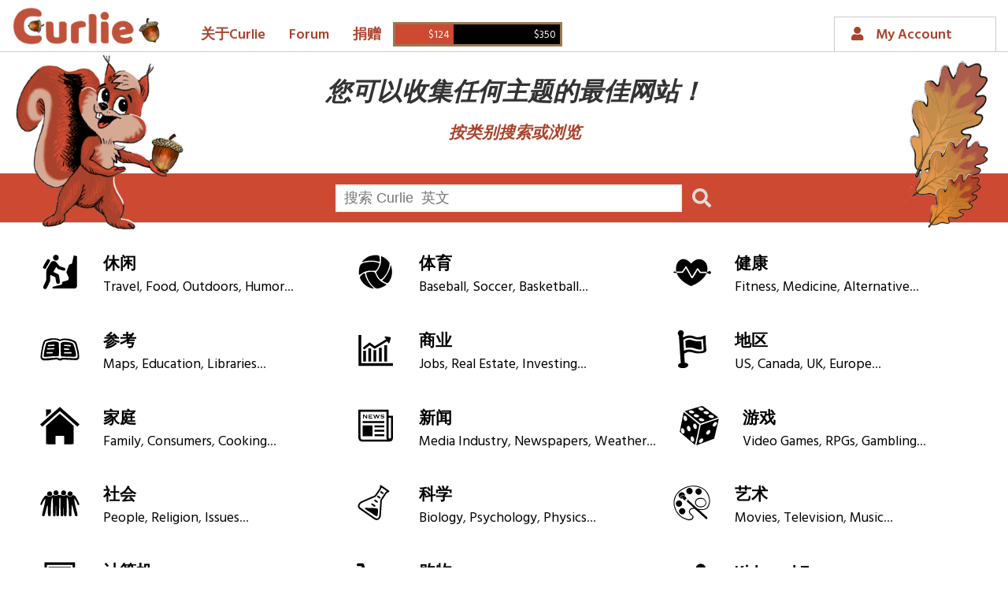

--- FILE ---
content_type: text/html;charset=UTF-8
request_url: https://curlie.org/zh_CN
body_size: 48514
content:





















<!DOCTYPE HTML PUBLIC "-//W3C//DTD HTML 4.01 Transitional//EN">

  <head>
    <meta name="description"          content="Curlie directory main page for language Chinese_Simplified">
    <meta name="keywords"             content="search, collect, stash, directory, community">
    <meta name="viewport"             content="width=device-width, initial-scale=1">
    <meta http-equiv="Content-Type"   content="text/html; charset=UTF-8">
    <meta property="og:url"           content="" />
    <meta property="og:type"          content="website" />
    <meta property="og:title"         content="Curlie" />
    <meta property="og:description"   content="Collector of URLs" />
    <meta property="og:image"         content="/img/curlie-logo.png" />

    <title>Curlie - The Collector of URLs</title>

    <link rel="icon"          type="image/x-icon"  href="/img/curlie-ico.gif"     />
    <link rel="shortcut icon" type="image/x-icon"  href="/img/curlie-ico.gif"     />
    <link rel="stylesheet"    type="text/css"      href="/css/curlie-icons.css"   />
    <link rel="stylesheet"    type="text/css"      href="/css/curlie-common.css"  />
    <link rel="stylesheet"    type="text/css"      href="/css/curlie-cats.css"    />
    <link rel="stylesheet"    type="text/css"      href="/css/curlie-sites.css"   />
    <link rel="stylesheet"    type="text/css"      href="/css/curlie-stats.css"   />
    <link rel="stylesheet"    type="text/css"      href="/css/curlie-colors.css"  />
    <link rel="stylesheet"    type="text/css"      href="/css/font-awesome/css/font-awesome.min.css" />

    <script type="text/javascript" src="/js/jquery-1.8.3.min.js"></script>
    <script type="text/javascript" src="/js/curlie-common.js"></script>
    <script type="text/javascript" src="/js/curlie-social.js"></script>

    <base target="_top">
  </head>

  <body>

  <div id="page">


    <link rel="stylesheet"  type="text/css"  href="/css/font-awesome-5.13.0/css/all.min.css" />
    <link rel="stylesheet"  type="text/css"  href="/css/font-awesome-5.13.0/css/v4-shims.min.css" />
    <link rel="stylesheet"  type="text/css"  href="/css/curlie-menus.css" />
    <link rel="stylesheet"  type="text/css"  href="/css/curlie-donations.css" />
    <script>var donationTally=124;</script>
    <script  type="text/javascript"  src="/js/curlie-menus.js"></script>
    <script  type="text/javascript"  src="/js/curlie-donations.js"></script>



    <!---------- BIG HEADER --------->

    <header>
      <div id="head-wrapper">

        <a id="main-menu-link" class="menu"> <i id="main-menu-icon" class="fas fa-bars"></i> </a>

        <div class="logo-container">
          <a class="logo" title="Curlie" href="/"><span class="curlie-logo"></span></a>
        </div>

        <a id="user-menu-link" class="menu">
          <i id="user-menu-icon" class="fas fa-user"></i>
          <div id="user-menu-top" class="menu-name">
            <span id="user-menu-name" class="user-menu">
              <i id="accountIcon" class="fas fa-user"></i> My Account
            </span>
          </div>
        </a>

        <div class="curlie-hashtag non-mobile"
              onClick="share('twitter',  'home', '#收集逗留' )">
              #收集逗留</div>

        <div class="curlie-art curlie"></div>
        <div class="hero">
          <h1 class="welcome">您可以收集任何主题的最佳网站！</h1>
          <h2 class="welcome-sub"></h2>
          <h2 class="welcome-sub non-mobile">按类别搜索或浏览</h2>
        </div>

        <div class="leaf-art"></div>

      </div>
    </header>


    <!---------- MAIN MENU ---------->

    <nav id="nav-main-menu" class="main-menu">
      <ul id="main-menu-list" class="menu-list">
        <li> <a href="/docs/zh_CN/about.html">
              <i class="documentIcon fas fa-book"></i>
              关于Curlie </a> </li>

        <li> <a target="_blank" href="https://curlie.org/forum/">
              <i class="forumIcon fas fa-comments"></i>
              Forum </a> </li>

        <li> <a href="/docs/en/donate.html" class="nav-donate">
              <i class="donateIcon fas fa-coins"></i>
              捐赠  </a> </li>
        <li>
             <div id="donation-tracker" class="tooltip">
               <span class="tooltiptext right">
                 帮助我们实现每月捐赠目标以运营和改进网站！
               </span>
               <div id="donation-bar">
                 <div id="donation-progress">
                   <div id="donation-progress-amount">$</div>
                 </div>
                 <div id="donation-need">
                   <div id="donation-goal-amount">$</div>
                 </div>
               </div>
             </div>
        </li>
      </ul>
    </nav>


    <!---------- USER MENU ---------->

    <nav id="nav-user-menu" class="user-menu">
      <ul id="user-menu-list" class="menu-list">




        <li> <a href="/docs/en/help/become.html">
              <i class="becomeEditorIcon fas fa-user-plus"></i>
              申请成为编辑员 </a> </li>



        <li class="register-link">
            <a href="/public/applypublic">
              <i class="registerIcon fas fa-signature"></i>
              创建一个帐户 </a> </li>







        <li> <a href="/editors/auth/login?redirect=/zh_CN/">
              <i class="loginIcon fas fa-sign-in-alt"></i>
              登陆 </a> </li>


      </ul>
    </nav>



    <!---------- SEARCH and SOCIAL ---------->
    
    <section id="node-search-home" class="search-and-social">
                
      <div class="search-wrapper">

        <form id="search-form" action="/search" method="GET">

          <span id="more-search-options" class="hide-if-no-search-help">
            <i id="advanced-search-icon" class='fa fa-plus'></i>
          </span>

          <div class="basic-search">    
            <input class="text-box" type="search" name="q" value="" autofocus placeholder=" 搜索 Curlie  英文"/>
            <i class="search-submit-button fa fa-search"></i>
          </div>

          <div class="advanced-search-option search-help">
            <a id="advanced-search-link" href="/docs/en/searchguide.html">帮助与搜索</a>
          </div>
          <input type="hidden" name="lang" value="zh_CN">
          <input type="hidden" name="stime" value="92452189">

        </form>

      </div>
    </section>
      
    <!---------- CATEGORIES ---------->


  <div class="outer-cats">
    <section id="category-section" class="cats">

      <aside class="recreation">
        <div id="home-cat-recreation" class="category recreation" onClick="window.location.href='/zh_CN/休闲/'">
            <h2 class="top-cat"><a href="/zh_CN/休闲/">休闲</a></h2>
            <h3 class="sub-cat"><a href="/en/Recreation/Travel/" hreflang="en" title="The Curlie directory collection of sites about Travel...">Travel</a>,
<a href="/en/Recreation/Food/" hreflang="en" title="The Curlie directory collection of sites about Food and Drink...">Food</a>,
<a href="/en/Recreation/Outdoors/" hreflang="en" title="The Curlie directory collection of sites about the Outdoors...">Outdoors</a>,
<a href="/en/Recreation/Humor/" hreflang="en" title="The Curlie directory collection of sites about Humor...">Humor</a>...</h3>
        </div>
      </aside>


      <aside class="sports">
        <div id="home-cat-sports" class="category sports" onClick="window.location.href='/zh_CN/体育/'">
            <h2 class="top-cat"><a href="/zh_CN/体育/">体育</a></h2>
            <h3 class="sub-cat"><a href="/en/Sports/Baseball/" hreflang="en" title="The Curlie directory collection of sites about Baseball...">Baseball</a>,
<a href="/en/Sports/Soccer/" hreflang="en" title="The Curlie directory collection of sites about Soccer...">Soccer</a>,
<a href="/en/Sports/Basketball/" hreflang="en" title="The Curlie directory collection of sites about Basketball...">Basketball</a>...</h3>
        </div>
      </aside>


      <aside class="health">
        <div id="home-cat-health" class="category health" onClick="window.location.href='/zh_CN/健康/'">
            <h2 class="top-cat"><a href="/zh_CN/健康/">健康</a></h2>
            <h3 class="sub-cat"><a href="/en/Health/Fitness/" hreflang="en" title="The Curlie directory collection of sites about Fitness...">Fitness</a>,
<a href="/en/Health/Medicine/" hreflang="en" title="The Curlie directory collection of sites about Medicine...">Medicine</a>,
<a href="/en/Health/Alternative/" hreflang="en" title="The Curlie directory collection of sites about Alternative Health...">Alternative</a>...</h3>
        </div>
      </aside>


      <aside class="reference">
        <div id="home-cat-reference" class="category reference" onClick="window.location.href='/zh_CN/参考/'">
            <h2 class="top-cat"><a href="/zh_CN/参考/">参考</a></h2>
            <h3 class="sub-cat"><a href="/en/Reference/Maps/" hreflang="en" title="The Curlie directory collection of sites about Maps...">Maps</a>,
<a href="/en/Reference/Education/" hreflang="en" title="The Curlie directory collection of sites about Education...">Education</a>,
<a href="/en/Reference/Libraries/" hreflang="en" title="The Curlie directory collection of sites about Libraries...">Libraries</a>...</h3>
        </div>
      </aside>


      <aside class="business">
        <div id="home-cat-business" class="category business" onClick="window.location.href='/zh_CN/商业/'">
            <h2 class="top-cat"><a href="/zh_CN/商业/">商业</a></h2>
            <h3 class="sub-cat"><a href="/en/Business/Employment/" hreflang="en" title="The Curlie directory collection of sites about Employment...">Jobs</a>,
<a href="/en/Business/Real_Estate/" hreflang="en" title="The Curlie directory collection of sites about Real Estate...">Real Estate</a>,
<a href="/en/Business/Investing/" hreflang="en" title="The Curlie directory collection of sites about Investing...">Investing</a>...</h3>
        </div>
      </aside>


      <aside class="regional">
        <div id="home-cat-regional" class="category regional" onClick="window.location.href='/zh_CN/地区/'">
            <h2 class="top-cat"><a href="/zh_CN/地区/">地区</a></h2>
            <h3 class="sub-cat"><a href="/en/Regional/North_America/United_States/" hreflang="en" title="The Curlie directory collection of sites about the United States of America...">US</a>,
<a href="/en/Regional/North_America/Canada/" hreflang="en" title="The Curlie directory collection of sites about Canada...">Canada</a>,
<a href="/en/Regional/Europe/United_Kingdom/" hreflang="en" title="The Curlie directory collection of sites about the United Kingdom...">UK</a>,
<a href="/en/Regional/Europe/" hreflang="en" title="The Curlie directory collection of sites about Europe...">Europe</a>...</h3>
        </div>
      </aside>


      <aside class="home">
        <div id="home-cat-home" class="category home" onClick="window.location.href='/zh_CN/家庭/'">
            <h2 class="top-cat"><a href="/zh_CN/家庭/">家庭</a></h2>
            <h3 class="sub-cat"><a href="/en/Home/Family/" hreflang="en" title="The Curlie directory collection of sites about Families...">Family</a>,
<a href="/en/Home/Consumer_Information/" hreflang="en" title="The Curlie directory collection of sites about Consumer Information...">Consumers</a>,
<a href="/en/Home/Cooking/" hreflang="en" title="The Curlie directory collection of sites about Cooking...">Cooking</a>...</h3>
        </div>
      </aside>


      <aside class="news">
        <div id="home-cat-news" class="category news" onClick="window.location.href='/zh_CN/新闻/'">
            <h2 class="top-cat"><a href="/zh_CN/新闻/">新闻</a></h2>
            <h3 class="sub-cat"><a href="/en/News/Media_Industry/" hreflang="en" title="The Curlie directory collection of sites about the Media Industry...">Media Industry</a>,
<a href="/en/News/Newspapers/" hreflang="en" title="The Curlie directory collection of sites about Newspapers...">Newspapers</a>,
<a href="/en/News/Weather/" hreflang="en" title="The Curlie directory collection of sites about Weather...">Weather</a>...</h3>
        </div>
      </aside>


      <aside class="games">
        <div id="home-cat-games" class="category games" onClick="window.location.href='/zh_CN/游戏/'">
            <h2 class="top-cat"><a href="/zh_CN/游戏/">游戏</a></h2>
            <h3 class="sub-cat"><a href="/en/Games/Video_Games/" hreflang="en" title="The Curlie directory collection of sites about Video Games...">Video Games</a>, 
<a href="/en/Games/Roleplaying/" hreflang="en" title="The Curlie directory collection of sites about Roleplaying Games...">RPGs</a>, 
<a href="/en/Games/Gambling/" hreflang="en" title="The Curlie directory collection of sites about Gambling...">Gambling</a>...</h3>
        </div>
      </aside>


      <aside class="society">
        <div id="home-cat-society" class="category society" onClick="window.location.href='/zh_CN/社会/'">
            <h2 class="top-cat"><a href="/zh_CN/社会/">社会</a></h2>
            <h3 class="sub-cat"><a href="/en/Society/People/" hreflang="en" title="The Curlie directory collection of sites about People...">People</a>,
<a href="/en/Society/Religion_and_Spirituality/" hreflang="en" title="The Curlie directory collection of sites about Religion and Spirituality...">Religion</a>,
<a href="/en/Society/Issues/" hreflang="en" title="The Curlie directory collection of sites about Issues...">Issues</a>...</h3>
        </div>
      </aside>


      <aside class="science">
        <div id="home-cat-science" class="category science" onClick="window.location.href='/zh_CN/科学/'">
            <h2 class="top-cat"><a href="/zh_CN/科学/">科学</a></h2>
            <h3 class="sub-cat"><a href="/en/Science/Biology/" hreflang="en" title="The Curlie directory collection of sites about Biology...">Biology</a>,
<a href="/en/Science/Social_Sciences/Psychology/" hreflang="en" title="The Curlie directory collection of sites about Psychology...">Psychology</a>,
<a href="/en/Science/Physics/" hreflang="en" title="The Curlie directory collection of sites about Physics...">Physics</a>...</h3>
        </div>
      </aside>


      <aside class="arts">
        <div id="home-cat-arts" class="category arts" onClick="window.location.href='/zh_CN/艺术/'">
            <h2 class="top-cat"><a href="/zh_CN/艺术/">艺术</a></h2>
            <h3 class="sub-cat"><a href="/en/Arts/Movies/" hreflang="en" title="The Curlie directory collection of sites about Movies...">Movies</a>, 
<a href="/en/Arts/Television/" hreflang="en" title="The Curlie directory collection of sites about Television...">Television</a>, 
<a href="/en/Arts/Music/" hreflang="en" title="The Curlie directory collection of sites about Music...">Music</a>...
</h3>
        </div>
      </aside>


      <aside class="computers">
        <div id="home-cat-computers" class="category computers" onClick="window.location.href='/zh_CN/计算机/'">
            <h2 class="top-cat"><a href="/zh_CN/计算机/">计算机</a></h2>
            <h3 class="sub-cat"><a href="/en/Computers/Internet/" hreflang="en" title="The Curlie directory collection of sites on or about the Internet...">Internet</a>,
<a href="/en/Computers/Software/" hreflang="en" title="The Curlie directory collection of sites about Software...">Software</a>,
<a href="/en/Computers/Hardware/" hreflang="en" title="The Curlie directory collection of sites about Computer Hardware...">Hardware</a>...</h3>
        </div>
      </aside>


      <aside class="shopping">
        <div id="home-cat-shopping" class="category shopping" onClick="window.location.href='/zh_CN/购物/'">
            <h2 class="top-cat"><a href="/zh_CN/购物/">购物</a></h2>
            <h3 class="sub-cat"><a href="/en/Shopping/Clothing/" hreflang="en" title="The Curlie directory collection of sites about Clothing shops...">Clothing</a>,
<a href="/en/Shopping/Food/" hreflang="en" title="The Curlie directory collection of sites about Food shops...">Food</a>,
<a href="/en/Shopping/Gifts/" hreflang="en" title="The Curlie directory collection of sites about Gift shops...">Gifts</a>...</h3>
        </div>
      </aside>


      <aside class="kids_and_teens">
        <div id="home-cat-kids_and_teens" class="category kids_and_teens" onClick="window.location.href='/zh_CN/Kids_and_Teens/'">
            <h2 class="top-cat"><a href="/zh_CN/Kids_and_Teens/">Kids and Teens</a></h2>
            <h3 class="sub-cat"><a href="/en/Kids_and_Teens/Arts/" hreflang="en" title="The Curlie directory collection of safe sites about the Arts, destined for children and teenagers...">Arts</a>,
<a href="/en/Kids_and_Teens/School_Time/" hreflang="en" title="The Curlie directory collection of safe sites about School Time from a childs or teenagers point of view...">School Time</a>,
<a href="/en/Kids_and_Teens/Teen_Life/" hreflang="en" title="The Curlie directory collection of safe sites about Teen Life...">Teen Life</a>...</h3>
        </div>
      </aside>


      
    </section>
  </div>

    <!---------- ALTERNATE LANGUAGES ---------->

    <section class="results alt-language">
        <h3 id="alt-language-header-8" class="alt-lang-header node-header">
          <i class='arrow fa fa-caret-down'></i>
          <span class="header-text">这个目录的其它语言版本：</span>
          <span class="header-count node-count">92</span>
          <i class='section-closed fa fa-comment'></i>
          <i class='section-open   fa fa-comment'></i>
        </h3>
        <div id="altlang-section" class="section-wrapper">
            <div id="alt-language-content-8" class="cat-list results alt-language-content leaf-nodes">

                <div class="cat-item">
                   <a href="/af">
                      <div class="browse-node">
                        <i class='catIcon fa fa-comment'></i>
                        Afrikaans
                      </div>
                   </a>
                </div>

                <div class="cat-item">
                   <a href="/an">
                      <div class="browse-node">
                        <i class='catIcon fa fa-comment'></i>
                        Aragonés
                      </div>
                   </a>
                </div>

                <div class="cat-item">
                   <a href="/ast">
                      <div class="browse-node">
                        <i class='catIcon fa fa-comment'></i>
                        Asturianu
                      </div>
                   </a>
                </div>

                <div class="cat-item">
                   <a href="/az">
                      <div class="browse-node">
                        <i class='catIcon fa fa-comment'></i>
                        Azərbaycanca
                      </div>
                   </a>
                </div>

                <div class="cat-item">
                   <a href="/in">
                      <div class="browse-node">
                        <i class='catIcon fa fa-comment'></i>
                        Bahasa Indonesia
                      </div>
                   </a>
                </div>

                <div class="cat-item">
                   <a href="/ms">
                      <div class="browse-node">
                        <i class='catIcon fa fa-comment'></i>
                        Bahasa Melayu
                      </div>
                   </a>
                </div>

                <div class="cat-item">
                   <a href="/bs">
                      <div class="browse-node">
                        <i class='catIcon fa fa-comment'></i>
                        Bosanski
                      </div>
                   </a>
                </div>

                <div class="cat-item">
                   <a href="/br">
                      <div class="browse-node">
                        <i class='catIcon fa fa-comment'></i>
                        Brezhoneg
                      </div>
                   </a>
                </div>

                <div class="cat-item">
                   <a href="/ca">
                      <div class="browse-node">
                        <i class='catIcon fa fa-comment'></i>
                        Català
                      </div>
                   </a>
                </div>

                <div class="cat-item">
                   <a href="/cs">
                      <div class="browse-node">
                        <i class='catIcon fa fa-comment'></i>
                        Česky
                      </div>
                   </a>
                </div>

                <div class="cat-item">
                   <a href="/cy">
                      <div class="browse-node">
                        <i class='catIcon fa fa-comment'></i>
                        Cymraeg
                      </div>
                   </a>
                </div>

                <div class="cat-item">
                   <a href="/da">
                      <div class="browse-node">
                        <i class='catIcon fa fa-comment'></i>
                        Dansk
                      </div>
                   </a>
                </div>

                <div class="cat-item">
                   <a href="/de">
                      <div class="browse-node">
                        <i class='catIcon fa fa-comment'></i>
                        Deutsch
                      </div>
                   </a>
                </div>

                <div class="cat-item">
                   <a href="/et">
                      <div class="browse-node">
                        <i class='catIcon fa fa-comment'></i>
                        Eesti
                      </div>
                   </a>
                </div>

                <div class="cat-item">
                   <a href="/en">
                      <div class="browse-node">
                        <i class='catIcon fa fa-comment'></i>
                        English
                      </div>
                   </a>
                </div>

                <div class="cat-item">
                   <a href="/es">
                      <div class="browse-node">
                        <i class='catIcon fa fa-comment'></i>
                        Español
                      </div>
                   </a>
                </div>

                <div class="cat-item">
                   <a href="/eo">
                      <div class="browse-node">
                        <i class='catIcon fa fa-comment'></i>
                        Esperanto
                      </div>
                   </a>
                </div>

                <div class="cat-item">
                   <a href="/eu">
                      <div class="browse-node">
                        <i class='catIcon fa fa-comment'></i>
                        Euskara
                      </div>
                   </a>
                </div>

                <div class="cat-item">
                   <a href="/fr">
                      <div class="browse-node">
                        <i class='catIcon fa fa-comment'></i>
                        Français
                      </div>
                   </a>
                </div>

                <div class="cat-item">
                   <a href="/fy">
                      <div class="browse-node">
                        <i class='catIcon fa fa-comment'></i>
                        Frysk
                      </div>
                   </a>
                </div>

                <div class="cat-item">
                   <a href="/fur">
                      <div class="browse-node">
                        <i class='catIcon fa fa-comment'></i>
                        Furlan
                      </div>
                   </a>
                </div>

                <div class="cat-item">
                   <a href="/fo">
                      <div class="browse-node">
                        <i class='catIcon fa fa-comment'></i>
                        Føroyskt
                      </div>
                   </a>
                </div>

                <div class="cat-item">
                   <a href="/ga">
                      <div class="browse-node">
                        <i class='catIcon fa fa-comment'></i>
                        Gaeilge
                      </div>
                   </a>
                </div>

                <div class="cat-item">
                   <a href="/gl">
                      <div class="browse-node">
                        <i class='catIcon fa fa-comment'></i>
                        Galego
                      </div>
                   </a>
                </div>

                <div class="cat-item">
                   <a href="/gd">
                      <div class="browse-node">
                        <i class='catIcon fa fa-comment'></i>
                        Gàidhlig
                      </div>
                   </a>
                </div>

                <div class="cat-item">
                   <a href="/hr">
                      <div class="browse-node">
                        <i class='catIcon fa fa-comment'></i>
                        Hrvatski
                      </div>
                   </a>
                </div>

                <div class="cat-item">
                   <a href="/ia">
                      <div class="browse-node">
                        <i class='catIcon fa fa-comment'></i>
                        Interlingua
                      </div>
                   </a>
                </div>

                <div class="cat-item">
                   <a href="/is">
                      <div class="browse-node">
                        <i class='catIcon fa fa-comment'></i>
                        Íslenska
                      </div>
                   </a>
                </div>

                <div class="cat-item">
                   <a href="/it">
                      <div class="browse-node">
                        <i class='catIcon fa fa-comment'></i>
                        Italiano
                      </div>
                   </a>
                </div>

                <div class="cat-item">
                   <a href="/csb">
                      <div class="browse-node">
                        <i class='catIcon fa fa-comment'></i>
                        Kaszëbsczi
                      </div>
                   </a>
                </div>

                <div class="cat-item">
                   <a href="/sw">
                      <div class="browse-node">
                        <i class='catIcon fa fa-comment'></i>
                        Kiswahili
                      </div>
                   </a>
                </div>

                <div class="cat-item">
                   <a href="/ku">
                      <div class="browse-node">
                        <i class='catIcon fa fa-comment'></i>
                        Kurdî
                      </div>
                   </a>
                </div>

                <div class="cat-item">
                   <a href="/lv">
                      <div class="browse-node">
                        <i class='catIcon fa fa-comment'></i>
                        Latviešu
                      </div>
                   </a>
                </div>

                <div class="cat-item">
                   <a href="/lt">
                      <div class="browse-node">
                        <i class='catIcon fa fa-comment'></i>
                        Lietuvių
                      </div>
                   </a>
                </div>

                <div class="cat-item">
                   <a href="/la">
                      <div class="browse-node">
                        <i class='catIcon fa fa-comment'></i>
                        Lingua_Latina
                      </div>
                   </a>
                </div>

                <div class="cat-item">
                   <a href="/lb">
                      <div class="browse-node">
                        <i class='catIcon fa fa-comment'></i>
                        Lëtzebuergesch
                      </div>
                   </a>
                </div>

                <div class="cat-item">
                   <a href="/hu">
                      <div class="browse-node">
                        <i class='catIcon fa fa-comment'></i>
                        Magyar
                      </div>
                   </a>
                </div>

                <div class="cat-item">
                   <a href="/nl">
                      <div class="browse-node">
                        <i class='catIcon fa fa-comment'></i>
                        Nederlands
                      </div>
                   </a>
                </div>

                <div class="cat-item">
                   <a href="/frr">
                      <div class="browse-node">
                        <i class='catIcon fa fa-comment'></i>
                        Nordfriisk
                      </div>
                   </a>
                </div>

                <div class="cat-item">
                   <a href="/no">
                      <div class="browse-node">
                        <i class='catIcon fa fa-comment'></i>
                        Norsk
                      </div>
                   </a>
                </div>

                <div class="cat-item">
                   <a href="/uz">
                      <div class="browse-node">
                        <i class='catIcon fa fa-comment'></i>
                        O'zbekcha
                      </div>
                   </a>
                </div>

                <div class="cat-item">
                   <a href="/oc">
                      <div class="browse-node">
                        <i class='catIcon fa fa-comment'></i>
                        Occitan
                      </div>
                   </a>
                </div>

                <div class="cat-item">
                   <a href="/pl">
                      <div class="browse-node">
                        <i class='catIcon fa fa-comment'></i>
                        Polski
                      </div>
                   </a>
                </div>

                <div class="cat-item">
                   <a href="/pt">
                      <div class="browse-node">
                        <i class='catIcon fa fa-comment'></i>
                        Português
                      </div>
                   </a>
                </div>

                <div class="cat-item">
                   <a href="/pa">
                      <div class="browse-node">
                        <i class='catIcon fa fa-comment'></i>
                        Punjabi_Gurmukhi
                      </div>
                   </a>
                </div>

                <div class="cat-item">
                   <a href="/ro">
                      <div class="browse-node">
                        <i class='catIcon fa fa-comment'></i>
                        Română
                      </div>
                   </a>
                </div>

                <div class="cat-item">
                   <a href="/rm">
                      <div class="browse-node">
                        <i class='catIcon fa fa-comment'></i>
                        Rumantsch
                      </div>
                   </a>
                </div>

                <div class="cat-item">
                   <a href="/sc">
                      <div class="browse-node">
                        <i class='catIcon fa fa-comment'></i>
                        Sardu
                      </div>
                   </a>
                </div>

                <div class="cat-item">
                   <a href="/gem">
                      <div class="browse-node">
                        <i class='catIcon fa fa-comment'></i>
                        Seeltersk
                      </div>
                   </a>
                </div>

                <div class="cat-item">
                   <a href="/sq">
                      <div class="browse-node">
                        <i class='catIcon fa fa-comment'></i>
                        Shqip
                      </div>
                   </a>
                </div>

                <div class="cat-item">
                   <a href="/scn">
                      <div class="browse-node">
                        <i class='catIcon fa fa-comment'></i>
                        Sicilianu
                      </div>
                   </a>
                </div>

                <div class="cat-item">
                   <a href="/sl">
                      <div class="browse-node">
                        <i class='catIcon fa fa-comment'></i>
                        Slovensko
                      </div>
                   </a>
                </div>

                <div class="cat-item">
                   <a href="/sk">
                      <div class="browse-node">
                        <i class='catIcon fa fa-comment'></i>
                        Slovensky
                      </div>
                   </a>
                </div>

                <div class="cat-item">
                   <a href="/sr">
                      <div class="browse-node">
                        <i class='catIcon fa fa-comment'></i>
                        Srpski
                      </div>
                   </a>
                </div>

                <div class="cat-item">
                   <a href="/fi">
                      <div class="browse-node">
                        <i class='catIcon fa fa-comment'></i>
                        Suomi
                      </div>
                   </a>
                </div>

                <div class="cat-item">
                   <a href="/sv">
                      <div class="browse-node">
                        <i class='catIcon fa fa-comment'></i>
                        Svenska
                      </div>
                   </a>
                </div>

                <div class="cat-item">
                   <a href="/tl">
                      <div class="browse-node">
                        <i class='catIcon fa fa-comment'></i>
                        Tagalog
                      </div>
                   </a>
                </div>

                <div class="cat-item">
                   <a href="/cfr">
                      <div class="browse-node">
                        <i class='catIcon fa fa-comment'></i>
                        Taiwanese
                      </div>
                   </a>
                </div>

                <div class="cat-item">
                   <a href="/tt">
                      <div class="browse-node">
                        <i class='catIcon fa fa-comment'></i>
                        Tatarça
                      </div>
                   </a>
                </div>

                <div class="cat-item">
                   <a href="/te">
                      <div class="browse-node">
                        <i class='catIcon fa fa-comment'></i>
                        Telugu
                      </div>
                   </a>
                </div>

                <div class="cat-item">
                   <a href="/vi">
                      <div class="browse-node">
                        <i class='catIcon fa fa-comment'></i>
                        Tiếng_Việt
                      </div>
                   </a>
                </div>

                <div class="cat-item">
                   <a href="/tk">
                      <div class="browse-node">
                        <i class='catIcon fa fa-comment'></i>
                        Türkmençe
                      </div>
                   </a>
                </div>

                <div class="cat-item">
                   <a href="/tr">
                      <div class="browse-node">
                        <i class='catIcon fa fa-comment'></i>
                        Türkçe
                      </div>
                   </a>
                </div>

                <div class="cat-item">
                   <a href="/ug">
                      <div class="browse-node">
                        <i class='catIcon fa fa-comment'></i>
                        Uyghurche
                      </div>
                   </a>
                </div>

                <div class="cat-item">
                   <a href="/el">
                      <div class="browse-node">
                        <i class='catIcon fa fa-comment'></i>
                        Ελληνική
                      </div>
                   </a>
                </div>

                <div class="cat-item">
                   <a href="/ba">
                      <div class="browse-node">
                        <i class='catIcon fa fa-comment'></i>
                        Башҡортса
                      </div>
                   </a>
                </div>

                <div class="cat-item">
                   <a href="/be">
                      <div class="browse-node">
                        <i class='catIcon fa fa-comment'></i>
                        Беларуская
                      </div>
                   </a>
                </div>

                <div class="cat-item">
                   <a href="/bg">
                      <div class="browse-node">
                        <i class='catIcon fa fa-comment'></i>
                        Български
                      </div>
                   </a>
                </div>

                <div class="cat-item">
                   <a href="/os">
                      <div class="browse-node">
                        <i class='catIcon fa fa-comment'></i>
                        Ирон
                      </div>
                   </a>
                </div>

                <div class="cat-item">
                   <a href="/ky">
                      <div class="browse-node">
                        <i class='catIcon fa fa-comment'></i>
                        Кыргызча
                      </div>
                   </a>
                </div>

                <div class="cat-item">
                   <a href="/mk">
                      <div class="browse-node">
                        <i class='catIcon fa fa-comment'></i>
                        Македонски
                      </div>
                   </a>
                </div>

                <div class="cat-item">
                   <a href="/ru">
                      <div class="browse-node">
                        <i class='catIcon fa fa-comment'></i>
                        Русский
                      </div>
                   </a>
                </div>

                <div class="cat-item">
                   <a href="/tg">
                      <div class="browse-node">
                        <i class='catIcon fa fa-comment'></i>
                        Тоҷикӣ
                      </div>
                   </a>
                </div>

                <div class="cat-item">
                   <a href="/uk">
                      <div class="browse-node">
                        <i class='catIcon fa fa-comment'></i>
                        Українська
                      </div>
                   </a>
                </div>

                <div class="cat-item">
                   <a href="/kk">
                      <div class="browse-node">
                        <i class='catIcon fa fa-comment'></i>
                        Қазақша
                      </div>
                   </a>
                </div>

                <div class="cat-item">
                   <a href="/hy">
                      <div class="browse-node">
                        <i class='catIcon fa fa-comment'></i>
                        Հայերեն
                      </div>
                   </a>
                </div>

                <div class="cat-item">
                   <a href="/iw">
                      <div class="browse-node">
                        <i class='catIcon fa fa-comment'></i>
                        עברית
                      </div>
                   </a>
                </div>

                <div class="cat-item">
                   <a href="/ur">
                      <div class="browse-node">
                        <i class='catIcon fa fa-comment'></i>
                        اردو
                      </div>
                   </a>
                </div>

                <div class="cat-item">
                   <a href="/ar">
                      <div class="browse-node">
                        <i class='catIcon fa fa-comment'></i>
                        العربية
                      </div>
                   </a>
                </div>

                <div class="cat-item">
                   <a href="/fa">
                      <div class="browse-node">
                        <i class='catIcon fa fa-comment'></i>
                        فارسی
                      </div>
                   </a>
                </div>

                <div class="cat-item">
                   <a href="/mr">
                      <div class="browse-node">
                        <i class='catIcon fa fa-comment'></i>
                        मराठी
                      </div>
                   </a>
                </div>

                <div class="cat-item">
                   <a href="/hi">
                      <div class="browse-node">
                        <i class='catIcon fa fa-comment'></i>
                        हिन्दी
                      </div>
                   </a>
                </div>

                <div class="cat-item">
                   <a href="/bn">
                      <div class="browse-node">
                        <i class='catIcon fa fa-comment'></i>
                        বাংলা
                      </div>
                   </a>
                </div>

                <div class="cat-item">
                   <a href="/gu">
                      <div class="browse-node">
                        <i class='catIcon fa fa-comment'></i>
                        ગુજરાતી
                      </div>
                   </a>
                </div>

                <div class="cat-item">
                   <a href="/ta">
                      <div class="browse-node">
                        <i class='catIcon fa fa-comment'></i>
                        தமிழ்
                      </div>
                   </a>
                </div>

                <div class="cat-item">
                   <a href="/kn">
                      <div class="browse-node">
                        <i class='catIcon fa fa-comment'></i>
                        ಕನ್ನಡ
                      </div>
                   </a>
                </div>

                <div class="cat-item">
                   <a href="/si">
                      <div class="browse-node">
                        <i class='catIcon fa fa-comment'></i>
                        සිංහල
                      </div>
                   </a>
                </div>

                <div class="cat-item">
                   <a href="/th">
                      <div class="browse-node">
                        <i class='catIcon fa fa-comment'></i>
                        ไทย
                      </div>
                   </a>
                </div>

                <div class="cat-item">
                   <a href="/ja">
                      <div class="browse-node">
                        <i class='catIcon fa fa-comment'></i>
                        日本語
                      </div>
                   </a>
                </div>

                <div class="cat-item">
                   <a href="/zh_CN">
                      <div class="browse-node">
                        <i class='catIcon fa fa-comment'></i>
                        简体中文
                      </div>
                   </a>
                </div>

                <div class="cat-item">
                   <a href="/zh_TW">
                      <div class="browse-node">
                        <i class='catIcon fa fa-comment'></i>
                        繁體中文
                      </div>
                   </a>
                </div>

                <div class="cat-item">
                   <a href="/ko">
                      <div class="browse-node">
                        <i class='catIcon fa fa-comment'></i>
                        한국어
                      </div>
                   </a>
                </div>

            </div>
        </div>
    </section>


       <!---------- SHOW EDITORS ---------->

        <div class="cat-editors">
       	  
                  <div class="editor-list">
                    <div class="editor-header">
          
                           目录编辑员团队 </div>
           <a class='editors' href="/public/profile?editor=florawilberforce"> <i class='fa fa-user'></i>florawilberforce</a> <a class='editors' href="/public/profile?editor=tangyp"> <i class='fa fa-user'></i>tangyp</a> <a class='editors' href="/public/profile?editor=binghuashui"> <i class='fa fa-user'></i>binghuashui</a>
                   </div>
           
        </div>


      
    <!---------- STATISTICS ---------->
        
    <section class="stats">
        
      <aside>
        <div class="editors">
            <h3 class="stat">
                92,243<br> 编辑员 </%>
            </h3>
            <i class='fa fa-user'></i>
        </div>
      </aside>
        
      <aside> <div class="categories">
            <h3 class="stat">
                1,032,163<br> 类别群 </%>
            </h3>
            <i class='fa fa-folder-o'></i>
        </div>
      </aside>
        
      <aside>
        <div class="sites">
            <h3 class="stat">
                2,982,643<br> 网站 </%>
            </h3>
            <i class='fa fa-file-text-o'></i>
        </div> 
      </aside>
  
      <aside>
        <div class="languages">
            <h3 class="stat">
                92<br> 语言 </%>
            </h3>
            <i class='fa fa-comment'></i>
        </div> 
      </aside>
    
    </section>

    <!---------- FOOTER ---------->

    <footer>
      <div class="left-side">
        <div class="copyright">
            版权所有　＠　2026　网景公司 (Curlie.org)
        </div>
      </div>
        
      <div class="middle">
        <div class="slogan"> #HumansDoItBetter </div>
      </div>

      <div class="right-side">
        <div class="terms">
             <a class="terms-of-use" href="/docs/en/termsofuse.html">使用条款</a>
        </div>  
        
        <div class="privacy-policy">
            <a class="privacy" href="/docs/en/privacypolicy.html">隐私政策</a>
        </div>
      </div>
    </footer>

  </div>

</body>
</html>
 


--- FILE ---
content_type: text/css
request_url: https://curlie.org/css/curlie-icons.css
body_size: 491256
content:

aside .category.arts.mobile, aside:hover .category.arts, div.current-cat.arts, .thundercats .arts {
    background: url("[data-uri]");
    background-repeat: no-repeat;
}

aside .category.arts {
    background: url("[data-uri]");
    background-position: 20px 12px;
    background-repeat: no-repeat;
    background-size: 50px 50px;
    transition: background-size .3s;
}

.thundercats .arts:hover {
    background: url("[data-uri]");
    background-size: contain;
    background-repeat: no-repeat;
    background-position: center;
}

div.current-cat.arts, .thundercats .arts {
    background-size: contain;
    background-position: center;
}

aside:hover .category.arts, aside .category.arts.mobile {
    margin: 5px;
    transition: background-size .3s;
    background-position: 20px 12px;
    padding: 13px 0px 13px 100px;
}

aside:hover .category.arts {
    background-size: 60px 60px;
}

aside .category.arts.mobile {
    background-size: 50px 50px;
}



aside .category.business.mobile, aside:hover .category.business, div.current-cat.business, .thundercats .business {
    background: url("[data-uri]");
    background-repeat: no-repeat;
}

aside .category.business {
    background: url("[data-uri]");
    background-position: 20px 12px;
    background-repeat: no-repeat;
    background-size: 50px 50px;
    transition: background-size .3s;
}

.thundercats .business:hover {
    background: url("[data-uri]");
    background-size: contain;
    background-repeat: no-repeat;
    background-position: center;
}

div.current-cat.business, .thundercats .business {
    background-size: contain;
    background-position: center;
}

aside:hover .category.business, aside .category.business.mobile {
    margin: 5px;
    transition: background-size .3s;
    background-position: 20px 12px;
    padding: 13px 0px 13px 100px;
}

aside:hover .category.business {
    background-size: 60px 60px;
}

aside .category.business.mobile {
    background-size: 50px 50px;
}



aside .category.computers.mobile, aside:hover .category.computers, div.current-cat.computers, .thundercats .computers {
    background: url("[data-uri]");
    background-repeat: no-repeat;
}

aside .category.computers {
    background: url("[data-uri]");
    background-position: 20px 12px;
    background-repeat: no-repeat;
    background-size: 50px 50px;
    transition: background-size .3s;
}

.thundercats .computers:hover {
    background: url("[data-uri]");
    background-size: contain;
    background-repeat: no-repeat;
    background-position: center;
}

div.current-cat.computers, .thundercats .computers {
    background-size: contain;
    background-position: center;
}

aside:hover .category.computers, aside .category.computers.mobile {
    margin: 5px;
    transition: background-size .3s;
    background-position: 20px 12px;
    padding: 13px 0px 13px 100px;
}

aside:hover .category.computers {
    background-size: 60px 60px;
}

aside .category.computers.mobile {
    background-size: 50px 50px;
}



aside .category.games.mobile, aside:hover .category.games, div.current-cat.games, .thundercats .games {
    background: url("[data-uri]");
    background-repeat: no-repeat;
}

aside .category.games {
    background: url("[data-uri]");
    background-position: 20px 12px;
    background-repeat: no-repeat;
    background-size: 50px 50px;
    transition: background-size .3s;
}

.thundercats .games:hover {
    background: url("[data-uri]");
    background-size: contain;
    background-repeat: no-repeat;
    background-position: center;
}

div.current-cat.games, .thundercats .games {
    background-size: contain;
    background-position: center;
}

aside:hover .category.games, aside .category.games.mobile {
    margin: 5px;
    transition: background-size .3s;
    background-position: 20px 12px;
    padding: 13px 0px 13px 100px;
}

aside:hover .category.games {
    background-size: 60px 60px;
}

aside .category.games.mobile {
    background-size: 50px 50px;
}



aside .category.health.mobile, aside:hover .category.health, div.current-cat.health, .thundercats .health {
    background: url("[data-uri]");
    background-repeat: no-repeat;
}

aside .category.health {
    background: url("[data-uri]");
    background-position: 20px 12px;
    background-repeat: no-repeat;
    background-size: 50px 50px;
    transition: background-size .3s;
}

.thundercats .health:hover {
    background: url("[data-uri]");
    background-size: contain;
    background-repeat: no-repeat;
    background-position: center;
}

div.current-cat.health, .thundercats .health {
    background-size: contain;
    background-position: center;
}

aside:hover .category.health, aside .category.health.mobile {
    margin: 5px;
    transition: background-size .3s;
    background-position: 20px 12px;
    padding: 13px 0px 13px 100px;
}

aside:hover .category.health {
    background-size: 60px 60px;
}

aside .category.health.mobile {
    background-size: 50px 50px;
}



aside .category.home.mobile, aside:hover .category.home, div.current-cat.home, .thundercats .home {
    background: url("[data-uri]");
    background-repeat: no-repeat;
}

aside .category.home {
    background: url("[data-uri]");
    background-position: 20px 12px;
    background-repeat: no-repeat;
    background-size: 50px 50px;
    transition: background-size .3s;
}

.thundercats .home:hover {
    background: url("[data-uri]");
    background-size: contain;
    background-repeat: no-repeat;
    background-position: center;
}

div.current-cat.home, .thundercats .home {
    background-size: contain;
    background-position: center;
}

aside:hover .category.home, aside .category.home.mobile {
    margin: 5px;
    transition: background-size .3s;
    background-position: 20px 12px;
    padding: 13px 0px 13px 100px;
}

aside:hover .category.home {
    background-size: 60px 60px;
}

aside .category.home.mobile {
    background-size: 50px 50px;
}



aside .category.news.mobile, aside:hover .category.news, div.current-cat.news, .thundercats .news {
    background: url("[data-uri]");
    background-repeat: no-repeat;
}

aside .category.news {
    background: url("[data-uri]");
    background-position: 20px 12px;
    background-repeat: no-repeat;
    background-size: 50px 50px;
    transition: background-size .3s;
}

.thundercats .news:hover {
    background: url("[data-uri]");
    background-size: contain;
    background-repeat: no-repeat;
    background-position: center;
}

div.current-cat.news, .thundercats .news {
    background-size: contain;
    background-position: center;
}

aside:hover .category.news, aside .category.news.mobile {
    margin: 5px;
    transition: background-size .3s;
    background-position: 20px 12px;
    padding: 13px 0px 13px 100px;
}

aside:hover .category.news {
    background-size: 60px 60px;
}

aside .category.news.mobile {
    background-size: 50px 50px;
}



aside .category.recreation.mobile, aside:hover .category.recreation, div.current-cat.recreation, .thundercats .recreation {
    background: url("[data-uri]");
    background-repeat: no-repeat;
}

aside .category.recreation {
    background: url("[data-uri]");
    background-position: 20px 12px;
    background-repeat: no-repeat;
    background-size: 50px 50px;
    transition: background-size .3s;
}

.thundercats .recreation:hover {
    background: url("[data-uri]");
    background-size: contain;
    background-repeat: no-repeat;
    background-position: center;
}

div.current-cat.recreation, .thundercats .recreation {
    background-size: contain;
    background-position: center;
}

aside:hover .category.recreation, aside .category.recreation.mobile {
    margin: 5px;
    transition: background-size .3s;
    background-position: 20px 12px;
    padding: 13px 0px 13px 100px;
}

aside:hover .category.recreation {
    background-size: 60px 60px;
}

aside .category.recreation.mobile {
    background-size: 50px 50px;
}



aside .category.reference.mobile, aside:hover .category.reference, div.current-cat.reference, .thundercats .reference {
    background: url("[data-uri]");
    background-repeat: no-repeat;
}

aside .category.reference {
    background: url("[data-uri]");
    background-position: 20px 12px;
    background-repeat: no-repeat;
    background-size: 50px 50px;
    transition: background-size .3s;
}

.thundercats .reference:hover {
    background: url("[data-uri]");
    background-size: contain;
    background-repeat: no-repeat;
    background-position: center;
}

div.current-cat.reference, .thundercats .reference {
    background-size: contain;
    background-position: center;
}

aside:hover .category.reference, aside .category.reference.mobile {
    margin: 5px;
    transition: background-size .3s;
    background-position: 20px 12px;
    padding: 13px 0px 13px 100px;
}

aside:hover .category.reference {
    background-size: 60px 60px;
}

aside .category.reference.mobile {
    background-size: 50px 50px;
}



aside .category.science.mobile, aside:hover .category.science, div.current-cat.science, .thundercats .science {
    background: url("[data-uri]");
    background-repeat: no-repeat;
}

aside .category.science {
    background: url("[data-uri]");
    background-position: 20px 12px;
    background-repeat: no-repeat;
    background-size: 50px 50px;
    transition: background-size .3s;
}

.thundercats .science:hover {
    background: url("[data-uri]");
    background-size: contain;
    background-repeat: no-repeat;
    background-position: center;
}

div.current-cat.science, .thundercats .science {
    background-size: contain;
    background-position: center;
}

aside:hover .category.science, aside .category.science.mobile {
    margin: 5px;
    transition: background-size .3s;
    background-position: 20px 12px;
    padding: 13px 0px 13px 100px;
}

aside:hover .category.science {
    background-size: 60px 60px;
}

aside .category.science.mobile {
    background-size: 50px 50px;
}



aside .category.shopping.mobile, aside:hover .category.shopping, div.current-cat.shopping, .thundercats .shopping {
    background: url("[data-uri]");
    background-repeat: no-repeat;
}

aside .category.shopping {
    background: url("[data-uri]");
    background-position: 20px 12px;
    background-repeat: no-repeat;
    background-size: 50px 50px;
    transition: background-size .3s;
}

.thundercats .shopping:hover {
    background: url("[data-uri]");
    background-size: contain;
    background-repeat: no-repeat;
    background-position: center;
}

div.current-cat.shopping, .thundercats .shopping {
    background-size: contain;
    background-position: center;
}

aside:hover .category.shopping, aside .category.shopping.mobile {
    margin: 5px;
    transition: background-size .3s;
    background-position: 20px 12px;
    padding: 13px 0px 13px 100px;
}

aside:hover .category.shopping {
    background-size: 60px 60px;
}

aside .category.shopping.mobile {
    background-size: 50px 50px;
}



aside .category.society.mobile, aside:hover .category.society, div.current-cat.society, .thundercats .society {
    background: url("[data-uri]");
    background-repeat: no-repeat;
}

aside .category.society {
    background: url("[data-uri]");
    background-position: 20px 12px;
    background-repeat: no-repeat;
    background-size: 50px 50px;
    transition: background-size .3s;
}

.thundercats .society:hover {
    background: url("[data-uri]");
    background-size: contain;
    background-repeat: no-repeat;
    background-position: center;
}

div.current-cat.society, .thundercats .society {
    background-size: contain;
    background-position: center;
}

aside:hover .category.society, aside .category.society.mobile {
    margin: 5px;
    transition: background-size .3s;
    background-position: 20px 12px;
    padding: 13px 0px 13px 100px;
}

aside:hover .category.society {
    background-size: 60px 60px;
}

aside .category.society.mobile {
    background-size: 50px 50px;
}



aside .category.sports.mobile, aside:hover .category.sports, div.current-cat.sports, .thundercats .sports {
    background: url("[data-uri]");
    background-repeat: no-repeat;
}

aside .category.sports {
    background: url("[data-uri]");
    background-position: 20px 12px;
    background-repeat: no-repeat;
    background-size: 50px 50px;
    transition: background-size .3s;
}

.thundercats .sports:hover {
    background: url("[data-uri]");
    background-size: contain;
    background-repeat: no-repeat;
    background-position: center;
}

div.current-cat.sports, .thundercats .sports {
    background-size: contain;
    background-position: center;
}

aside:hover .category.sports, aside .category.sports.mobile {
    margin: 5px;
    transition: background-size .3s;
    background-position: 20px 12px;
    padding: 13px 0px 13px 100px;
}

aside:hover .category.sports {
    background-size: 60px 60px;
}

aside .category.sports.mobile {
    background-size: 50px 50px;
}



aside .category.kids_and_teens.mobile, aside:hover .category.kids_and_teens, div.current-cat.kids_and_teens, .thundercats .kids_and_teens {
    background: url("[data-uri]");
    background-repeat: no-repeat;
}

aside .category.kids_and_teens {
    background: url("[data-uri]");
    background-position: 20px 12px;
    background-repeat: no-repeat;
    background-size: 50px 50px;
    transition: background-size .3s;
}

.thundercats .kids_and_teens:hover {
    background: url("[data-uri]");
    background-size: contain;
    background-repeat: no-repeat;
    background-position: center;
}

div.current-cat.kids_and_teens, .thundercats .kids_and_teens {
    background-size: contain;
    background-position: center;
}

aside:hover .category.kids_and_teens, aside .category.kids_and_teens.mobile {
    margin: 5px;
    transition: background-size .3s;
    background-position: 20px 12px;
    padding: 13px 0px 13px 100px;
}

aside:hover .category.kids_and_teens {
    background-size: 60px 60px;
}

aside .category.kids_and_teens.mobile {
    background-size: 50px 50px;
}



aside .category.regional.mobile, aside:hover .category.regional, div.current-cat.regional, .thundercats .regional {
    background: url("[data-uri]");
    background-repeat: no-repeat;
}

aside .category.regional {
    background: url("[data-uri]");
    background-position: 20px 12px;
    background-repeat: no-repeat;
    background-size: 50px 50px;
    transition: background-size .3s;
}

.thundercats .regional:hover {
    background: url("[data-uri]");
    background-size: contain;
    background-repeat: no-repeat;
    background-position: center;
}

div.current-cat.regional, .thundercats .regional {
    background-size: contain;
    background-position: center;
}

aside:hover .category.regional, aside .category.regional.mobile {
    margin: 5px;
    transition: background-size .3s;
    background-position: 20px 12px;
    padding: 13px 0px 13px 100px;
}

aside:hover .category.regional {
    background-size: 60px 60px;
}

aside .category.regional.mobile {
    background-size: 50px 50px;
}



aside .category.world.mobile, aside:hover .category.world, div.current-cat.world, .thundercats .world {
    background: url("[data-uri]");
    background-repeat: no-repeat;
}

aside .category.world {
    background: url("[data-uri]");
    background-position: 20px 12px;
    background-repeat: no-repeat;
    background-size: 50px 50px;
    transition: background-size .3s;
}

.thundercats .world:hover {
    background: url("[data-uri]");
    background-size: contain;
    background-repeat: no-repeat;
    background-position: center;
}

div.current-cat.world, .thundercats .world {
    background-size: contain;
    background-position: center;
}

aside:hover .category.world, aside .category.world.mobile {
    margin: 5px;
    transition: background-size .3s;
    background-position: 20px 12px;
    padding: 13px 0px 13px 100px;
}

aside:hover .category.world {
    background-size: 60px 60px;
}

aside .category.world.mobile {
    background-size: 50px 50px;
}



aside .category.bookmarks.mobile, aside:hover .category.bookmarks, div.current-cat.bookmarks, .thundercats .bookmarks {
    background: url("[data-uri]");
    background-repeat: no-repeat;
}

aside .category.bookmarks {
    background: url("[data-uri]");
    background-position: 20px 12px;
    background-repeat: no-repeat;
    background-size: 50px 50px;
    transition: background-size .3s;
}

.thundercats .bookmarks:hover {
    background: url("[data-uri]");
    background-size: contain;
    background-repeat: no-repeat;
    background-position: center;
}

div.current-cat.bookmarks, .thundercats .bookmarks {
    background-size: contain;
    background-position: center;
}

aside:hover .category.bookmarks, aside .category.bookmarks.mobile {
    margin: 5px;
    transition: background-size .3s;
    background-position: 20px 12px;
    padding: 13px 0px 13px 100px;
}

aside:hover .category.bookmarks {
    background-size: 60px 60px;
}

aside .category.bookmarks.mobile {
    background-size: 50px 50px;
}



aside .category.editing.mobile, aside:hover .category.editing, div.current-cat.editing, .thundercats .editing {
    background: url("[data-uri]");
    background-repeat: no-repeat;
}

aside .category.editing {
    background: url("[data-uri]");
    background-position: 20px 12px;
    background-repeat: no-repeat;
    background-size: 50px 50px;
    transition: background-size .3s;
}

.thundercats .editing:hover {
    background: url("[data-uri]");
    background-size: contain;
    background-repeat: no-repeat;
    background-position: center;
}

div.current-cat.editing, .thundercats .editing {
    background-size: contain;
    background-position: center;
}

aside:hover .category.editing, aside .category.editing.mobile {
    margin: 5px;
    transition: background-size .3s;
    background-position: 20px 12px;
    padding: 13px 0px 13px 100px;
}

aside:hover .category.editing {
    background-size: 60px 60px;
}

aside .category.editing.mobile {
    background-size: 50px 50px;
}



aside .category.kt-kids_and_teens.mobile, aside:hover .category.kt-kids_and_teens, div.current-cat.kt-kids_and_teens, .thundercats .kt-kids_and_teens {
    background: url("[data-uri]");
    background-repeat: no-repeat;
}

aside .category.kt-kids_and_teens {
    background: url("[data-uri]");
    background-position: 20px 12px;
    background-repeat: no-repeat;
    background-size: 50px 50px;
    transition: background-size .3s;
}

.thundercats .kt-kids_and_teens:hover {
    background: url("[data-uri]");
    background-size: contain;
    background-repeat: no-repeat;
    background-position: center;
}

div.current-cat.kt-kids_and_teens, .thundercats .kt-kids_and_teens {
    background-size: contain;
    background-position: center;
}

aside:hover .category.kt-kids_and_teens, aside .category.kt-kids_and_teens.mobile {
    margin: 5px;
    transition: background-size .3s;
    background-position: 20px 12px;
    padding: 13px 0px 13px 100px;
}

aside:hover .category.kt-kids_and_teens {
    background-size: 60px 60px;
}

aside .category.kt-kids_and_teens.mobile {
    background-size: 50px 50px;
}



aside .category.kt-arts.mobile, aside:hover .category.kt-arts, div.current-cat.kt-arts, .thundercats .kt-arts {
    background: url("[data-uri]");
    background-repeat: no-repeat;
}

aside .category.kt-arts {
    background: url("[data-uri]");
    background-position: 20px 12px;
    background-repeat: no-repeat;
    background-size: 50px 50px;
    transition: background-size .3s;
}

.thundercats .kt-arts:hover {
    background: url("[data-uri]");
    background-size: contain;
    background-repeat: no-repeat;
    background-position: center;
}

div.current-cat.kt-arts, .thundercats .kt-arts {
    background-size: contain;
    background-position: center;
}

aside:hover .category.kt-arts, aside .category.kt-arts.mobile {
    margin: 5px;
    transition: background-size .3s;
    background-position: 20px 12px;
    padding: 13px 0px 13px 100px;
}

aside:hover .category.kt-arts {
    background-size: 60px 60px;
}

aside .category.kt-arts.mobile {
    background-size: 50px 50px;
}



aside .category.kt-computers.mobile, aside:hover .category.kt-computers, div.current-cat.kt-computers, .thundercats .kt-computers {
    background: url("[data-uri]");
    background-repeat: no-repeat;
}

aside .category.kt-computers {
    background: url("[data-uri]");
    background-position: 20px 12px;
    background-repeat: no-repeat;
    background-size: 50px 50px;
    transition: background-size .3s;
}

.thundercats .kt-computers:hover {
    background: url("[data-uri]");
    background-size: contain;
    background-repeat: no-repeat;
    background-position: center;
}

div.current-cat.kt-computers, .thundercats .kt-computers {
    background-size: contain;
    background-position: center;
}

aside:hover .category.kt-computers, aside .category.kt-computers.mobile {
    margin: 5px;
    transition: background-size .3s;
    background-position: 20px 12px;
    padding: 13px 0px 13px 100px;
}

aside:hover .category.kt-computers {
    background-size: 60px 60px;
}

aside .category.kt-computers.mobile {
    background-size: 50px 50px;
}



aside .category.kt-directories.mobile, aside:hover .category.kt-directories, div.current-cat.kt-directories, .thundercats .kt-directories {
    background: url("[data-uri]");
    background-repeat: no-repeat;
}

aside .category.kt-directories {
    background: url("[data-uri]");
    background-position: 20px 12px;
    background-repeat: no-repeat;
    background-size: 50px 50px;
    transition: background-size .3s;
}

.thundercats .kt-directories:hover {
    background: url("[data-uri]");
    background-size: contain;
    background-repeat: no-repeat;
    background-position: center;
}

div.current-cat.kt-directories, .thundercats .kt-directories {
    background-size: contain;
    background-position: center;
}

aside:hover .category.kt-directories, aside .category.kt-directories.mobile {
    margin: 5px;
    transition: background-size .3s;
    background-position: 20px 12px;
    padding: 13px 0px 13px 100px;
}

aside:hover .category.kt-directories {
    background-size: 60px 60px;
}

aside .category.kt-directories.mobile {
    background-size: 50px 50px;
}



aside .category.kt-entertainment.mobile, aside:hover .category.kt-entertainment, div.current-cat.kt-entertainment, .thundercats .kt-entertainment {
    background: url("[data-uri]");
    background-repeat: no-repeat;
}

aside .category.kt-entertainment {
    background: url("[data-uri]");
    background-position: 20px 12px;
    background-repeat: no-repeat;
    background-size: 50px 50px;
    transition: background-size .3s;
}

.thundercats .kt-entertainment:hover {
    background: url("[data-uri]");
    background-size: contain;
    background-repeat: no-repeat;
    background-position: center;
}

div.current-cat.kt-entertainment, .thundercats .kt-entertainment {
    background-size: contain;
    background-position: center;
}

aside:hover .category.kt-entertainment, aside .category.kt-entertainment.mobile {
    margin: 5px;
    transition: background-size .3s;
    background-position: 20px 12px;
    padding: 13px 0px 13px 100px;
}

aside:hover .category.kt-entertainment {
    background-size: 60px 60px;
}

aside .category.kt-entertainment.mobile {
    background-size: 50px 50px;
}



aside .category.kt-games.mobile, aside:hover .category.kt-games, div.current-cat.kt-games, .thundercats .kt-games {
    background: url("[data-uri]");
    background-repeat: no-repeat;
}

aside .category.kt-games {
    background: url("[data-uri]");
    background-position: 20px 12px;
    background-repeat: no-repeat;
    background-size: 50px 50px;
    transition: background-size .3s;
}

.thundercats .kt-games:hover {
    background: url("[data-uri]");
    background-size: contain;
    background-repeat: no-repeat;
    background-position: center;
}

div.current-cat.kt-games, .thundercats .kt-games {
    background-size: contain;
    background-position: center;
}

aside:hover .category.kt-games, aside .category.kt-games.mobile {
    margin: 5px;
    transition: background-size .3s;
    background-position: 20px 12px;
    padding: 13px 0px 13px 100px;
}

aside:hover .category.kt-games {
    background-size: 60px 60px;
}

aside .category.kt-games.mobile {
    background-size: 50px 50px;
}



aside .category.kt-health.mobile, aside:hover .category.kt-health, div.current-cat.kt-health, .thundercats .kt-health {
    background: url("[data-uri]");
    background-repeat: no-repeat;
}

aside .category.kt-health {
    background: url("[data-uri]");
    background-position: 20px 12px;
    background-repeat: no-repeat;
    background-size: 50px 50px;
    transition: background-size .3s;
}

.thundercats .kt-health:hover {
    background: url("[data-uri]");
    background-size: contain;
    background-repeat: no-repeat;
    background-position: center;
}

div.current-cat.kt-health, .thundercats .kt-health {
    background-size: contain;
    background-position: center;
}

aside:hover .category.kt-health, aside .category.kt-health.mobile {
    margin: 5px;
    transition: background-size .3s;
    background-position: 20px 12px;
    padding: 13px 0px 13px 100px;
}

aside:hover .category.kt-health {
    background-size: 60px 60px;
}

aside .category.kt-health.mobile {
    background-size: 50px 50px;
}



aside .category.kt-news.mobile, aside:hover .category.kt-news, div.current-cat.kt-news, .thundercats .kt-news {
    background: url("[data-uri]");
    background-repeat: no-repeat;
}

aside .category.kt-news {
    background: url("[data-uri]");
    background-position: 20px 12px;
    background-repeat: no-repeat;
    background-size: 50px 50px;
    transition: background-size .3s;
}

.thundercats .kt-news:hover {
    background: url("[data-uri]");
    background-size: contain;
    background-repeat: no-repeat;
    background-position: center;
}

div.current-cat.kt-news, .thundercats .kt-news {
    background-size: contain;
    background-position: center;
}

aside:hover .category.kt-news, aside .category.kt-news.mobile {
    margin: 5px;
    transition: background-size .3s;
    background-position: 20px 12px;
    padding: 13px 0px 13px 100px;
}

aside:hover .category.kt-news {
    background-size: 60px 60px;
}

aside .category.kt-news.mobile {
    background-size: 50px 50px;
}



aside .category.kt-society.mobile, aside:hover .category.kt-society, div.current-cat.kt-society, .thundercats .kt-society {
    background: url("[data-uri]");
    background-repeat: no-repeat;
}

aside .category.kt-society {
    background: url("[data-uri]");
    background-position: 20px 12px;
    background-repeat: no-repeat;
    background-size: 50px 50px;
    transition: background-size .3s;
}

.thundercats .kt-society:hover {
    background: url("[data-uri]");
    background-size: contain;
    background-repeat: no-repeat;
    background-position: center;
}

div.current-cat.kt-society, .thundercats .kt-society {
    background-size: contain;
    background-position: center;
}

aside:hover .category.kt-society, aside .category.kt-society.mobile {
    margin: 5px;
    transition: background-size .3s;
    background-position: 20px 12px;
    padding: 13px 0px 13px 100px;
}

aside:hover .category.kt-society {
    background-size: 60px 60px;
}

aside .category.kt-society.mobile {
    background-size: 50px 50px;
}



aside .category.kt-pre-school.mobile, aside:hover .category.kt-pre-school, div.current-cat.kt-pre-school, .thundercats .kt-pre-school {
    background: url("[data-uri]");
    background-repeat: no-repeat;
}

aside .category.kt-pre-school {
    background: url("[data-uri]");
    background-position: 20px 12px;
    background-repeat: no-repeat;
    background-size: 50px 50px;
    transition: background-size .3s;
}

.thundercats .kt-pre-school:hover {
    background: url("[data-uri]");
    background-size: contain;
    background-repeat: no-repeat;
    background-position: center;
}

div.current-cat.kt-pre-school, .thundercats .kt-pre-school {
    background-size: contain;
    background-position: center;
}

aside:hover .category.kt-pre-school, aside .category.kt-pre-school.mobile {
    margin: 5px;
    transition: background-size .3s;
    background-position: 20px 12px;
    padding: 13px 0px 13px 100px;
}

aside:hover .category.kt-pre-school {
    background-size: 60px 60px;
}

aside .category.kt-pre-school.mobile {
    background-size: 50px 50px;
}



aside .category.kt-school_time.mobile, aside:hover .category.kt-school_time, div.current-cat.kt-school_time, .thundercats .kt-school_time {
    background: url("[data-uri]");
    background-repeat: no-repeat;
}

aside .category.kt-school_time {
    background: url("[data-uri]");
    background-position: 20px 12px;
    background-repeat: no-repeat;
    background-size: 50px 50px;
    transition: background-size .3s;
}

.thundercats .kt-school_time:hover {
    background: url("[data-uri]");
    background-size: contain;
    background-repeat: no-repeat;
    background-position: center;
}

div.current-cat.kt-school_time, .thundercats .kt-school_time {
    background-size: contain;
    background-position: center;
}

aside:hover .category.kt-school_time, aside .category.kt-school_time.mobile {
    margin: 5px;
    transition: background-size .3s;
    background-position: 20px 12px;
    padding: 13px 0px 13px 100px;
}

aside:hover .category.kt-school_time {
    background-size: 60px 60px;
}

aside .category.kt-school_time.mobile {
    background-size: 50px 50px;
}



aside .category.kt-sports.mobile, aside:hover .category.kt-sports, div.current-cat.kt-sports, .thundercats .kt-sports {
    background: url("[data-uri]");
    background-repeat: no-repeat;
}

aside .category.kt-sports {
    background: url("[data-uri]");
    background-position: 20px 12px;
    background-repeat: no-repeat;
    background-size: 50px 50px;
    transition: background-size .3s;
}

.thundercats .kt-sports:hover {
    background: url("[data-uri]");
    background-size: contain;
    background-repeat: no-repeat;
    background-position: center;
}

div.current-cat.kt-sports, .thundercats .kt-sports {
    background-size: contain;
    background-position: center;
}

aside:hover .category.kt-sports, aside .category.kt-sports.mobile {
    margin: 5px;
    transition: background-size .3s;
    background-position: 20px 12px;
    padding: 13px 0px 13px 100px;
}

aside:hover .category.kt-sports {
    background-size: 60px 60px;
}

aside .category.kt-sports.mobile {
    background-size: 50px 50px;
}



aside .category.kt-teen_life.mobile, aside:hover .category.kt-teen_life, div.current-cat.kt-teen_life, .thundercats .kt-teen_life {
    background: url("[data-uri]");
    background-repeat: no-repeat;
}

aside .category.kt-teen_life {
    background: url("[data-uri]");
    background-position: 20px 12px;
    background-repeat: no-repeat;
    background-size: 50px 50px;
    transition: background-size .3s;
}

.thundercats .kt-teen_life:hover {
    background: url("[data-uri]");
    background-size: contain;
    background-repeat: no-repeat;
    background-position: center;
}

div.current-cat.kt-teen_life, .thundercats .kt-teen_life {
    background-size: contain;
    background-position: center;
}

aside:hover .category.kt-teen_life, aside .category.kt-teen_life.mobile {
    margin: 5px;
    transition: background-size .3s;
    background-position: 20px 12px;
    padding: 13px 0px 13px 100px;
}

aside:hover .category.kt-teen_life {
    background-size: 60px 60px;
}

aside .category.kt-teen_life.mobile {
    background-size: 50px 50px;
}



aside .category.kt-your_family.mobile, aside:hover .category.kt-your_family, div.current-cat.kt-your_family, .thundercats .kt-your_family {
    background: url("[data-uri]");
    background-repeat: no-repeat;
}

aside .category.kt-your_family {
    background: url("[data-uri]");
    background-position: 20px 12px;
    background-repeat: no-repeat;
    background-size: 50px 50px;
    transition: background-size .3s;
}

.thundercats .kt-your_family:hover {
    background: url("[data-uri]");
    background-size: contain;
    background-repeat: no-repeat;
    background-position: center;
}

div.current-cat.kt-your_family, .thundercats .kt-your_family {
    background-size: contain;
    background-position: center;
}

aside:hover .category.kt-your_family, aside .category.kt-your_family.mobile {
    margin: 5px;
    transition: background-size .3s;
    background-position: 20px 12px;
    padding: 13px 0px 13px 100px;
}

aside:hover .category.kt-your_family {
    background-size: 60px 60px;
}

aside .category.kt-your_family.mobile {
    background-size: 50px 50px;
}



aside .category.kt-world.mobile, aside:hover .category.kt-world, div.current-cat.kt-world, .thundercats .kt-world {
    background: url("[data-uri]");
    background-repeat: no-repeat;
}

aside .category.kt-world {
    background: url("[data-uri]");
    background-position: 20px 12px;
    background-repeat: no-repeat;
    background-size: 50px 50px;
    transition: background-size .3s;
}

.thundercats .kt-world:hover {
    background: url("[data-uri]");
    background-size: contain;
    background-repeat: no-repeat;
    background-position: center;
}

div.current-cat.kt-world, .thundercats .kt-world {
    background-size: contain;
    background-position: center;
}

aside:hover .category.kt-world, aside .category.kt-world.mobile {
    margin: 5px;
    transition: background-size .3s;
    background-position: 20px 12px;
    padding: 13px 0px 13px 100px;
}

aside:hover .category.kt-world {
    background-size: 60px 60px;
}

aside .category.kt-world.mobile {
    background-size: 50px 50px;
}




--- FILE ---
content_type: text/css
request_url: https://curlie.org/css/curlie-cats.css
body_size: 14551
content:
/* CSS for Categories */

@keyframes fadeIn {
   0% {opacity: 0;}
   100% {opacity: 1;}
}

@keyframes fadeOut {
   0% {opacity: 1;}
   100% {opacity: 0;}
}

/*************** Full screen ***************/

    section.search-and-social {
        padding-bottom: 1px;
        border-bottom: 1px solid #ddd;
    }

    #node-search-viewer {
        padding-bottom: 0px;
    }

    /* Specify number and width of category columns */

    div.cat-list.leaf-nodes, div.alt-language-content.leaf-nodes  {
        -webkit-column-gap: 1em;
           -moz-column-gap: 1em;
                column-gap: 1em;
    }

    div.cat-list.leaf-nodes, div.alt-language-content.leaf-nodes {
      -webkit-column-count: 4;
         -moz-column-count: 4;
              column-count: 4;
      -webkit-column-width: 23%;
         -moz-column-width: 23%;
              column-width: 23%;
    }

/*    animation: fadeOut ease 1s;
      animation-delay: 10s;
      animation-fill-mode: forwards; */

    #recent-cat {         /* popup for a recently updated category */
      z-index: 3;
      position: fixed;
      bottom: 25px;
      right: 15px;
      width: 400px;
      padding: 10px;
      min-height: 51px;
      border: 2px solid #cd4832;
      border-radius: 7px;
      box-shadow: 0 20px 40px -20px rgb(0 0 0 / 60%);
      background: #fafafa;
      transition: right 1s, border-color 1s;
    }

    #recent-cat .popup-img {
      height: 75px;
      float: left;
      position: absolute;
      top: 0;
      bottom: 0;
      margin: auto;
    }

    #recent-cat .popup-msg {
      font-size: 0.90em;
      font-weight: bold;
      bottom: 25px;
      padding: 5px;
      margin-left: 51px;
    }


/*************** Search ***************/


/*************** Current Category ***************/

#description-block {
    display: none;
    margin: 0px 20px 20px;
    background: #F5F5F5;
    padding: 20px;
}

#description-close {
    float: right;
    position: relative;
    top: -12px;
    right: -12px;
    font-size: 1.2em;
}

#description-close:hover {
    cursor: pointer;
}

i.fav-cat:hover, i.fav-site:hover { cursor: pointer; }


/*************** Nodes ***************/

/* 3 columns of categories */

section.cats       { width: auto; padding: 20px 0px 20px 2%; }
section.cats aside { width: auto; min-width: 32%; float: left; text-align: left; }

section.cats aside:hover {
    background-color: white;
}

section.cats .category {
    margin: 5px;
    padding: 13px 0px 13px 100px;
    min-height: 56px;
}

h2.top-cat { margin-top: 5px; }

section.cats aside a:visited { color: #888;  }
section.cats aside a         { color: black; }
section.cats aside a:hover   { color: black; }

aside.arts:hover a { color: rgba(135, 25, 45, 1.0); }

#home-cat-arts,
#home-cat-business,
#home-cat-computers,
#home-cat-games,
#home-cat-health,
#home-cat-home,
#home-cat-kids_and_teens,
#home-cat-news,
#home-cat-recreation,
#home-cat-reference,
#home-cat-regional,
#home-cat-science,
#home-cat-shopping,
#home-cat-society,
#home-cat-sports,
#home-cat-world,
{
    margin: 5px;
    background-size: 50px 50px;
    background-repeat: no-repeat;
    background-position: 20px 12px;
    padding: 13px 0px 13px 100px;
}

div.cat-list:not(#cat-list-content-main) {
   padding-top: 5px;
}

div.cat-list,div.see-also { margin-left: 0px; }

div.cat-label {
   visibility: hidden;
   opacity: 0;
}

#home-cat-kids_and_teens { }


/*************** See Also ***************/

#see-also-content { width: 100%; }

/* a.see-also:hover { background: #eee; } */

a.search-cat { float: right; margin: 0px 14px; }

div.see-also-row { margin: 2px 0; }

/***********************************************************/
   
/* slow transition to the hover size (larger) */
#home-cat-arts:hover,
#home-cat-business:hover,
#home-cat-computers:hover,
#home-cat-games:hover,
#home-cat-health:hover,
#home-cat-home:hover,
#home-cat-kids_and_teens:hover,
#home-cat-news:hover,
#home-cat-recreation:hover,
#home-cat-reference:hover,
#home-cat-regional:hover,
#home-cat-science:hover,
#home-cat-shopping:hover,
#home-cat-society:hover,
#home-cat-sports:hover,
#home-cat-world:hover
{
    background-size: 60px 60px;
    transition: background-size .3s;
    margin: 5px;
    background-position: 20px 12px;
    padding: 13px 0px 13px 100px;
}

section.cats aside .category       { border-radius: 10px; }
section.cats aside .category:hover { cursor: pointer; }


div.cat-icon {
   margin: 2.3em 8px 1em 12px;
   width: 7em; height: 6em;
   background: url(/css/category-icons/world.svg) no-repeat 0 0;
   background-size: contain;
   float: left;
   opacity: 0.8;
}

.cat-path:first-of-type {
  display: none;
}

section.results.desc-and-faq {
   border-top: 1px solid #ddd;
   padding-bottom: 0px;
}

section.results:not(.children)       { padding-bottom: 30px; }
section.results.alphabar             { padding: 25px 5px; text-align: center; }
section.results.desc-and-faq         { padding-bottom: 15px; }
section.results.categories           { padding-bottom: 10px; }
section.results.editors-and-mozzie   { padding-bottom:  5px; }
section.results.alt-search           { padding: 10px; font-size: 0.9em;  background-color: rgb(250,250,250); }

#cat-list-section-main,
#cat-list-section-2,
#cat-list-section-3                  { padding-bottom: 20px; }
.section-wrapper                     { padding-bottom: 30px; margin: 0 20px; }

section.editors-and-mozzie  { padding-bottom: 0px; }
section.results .fa         { margin: 0 .4em; font-size: .8em; }
.fa-chevron-right           { margin: 0.6em;  opacity: 0.6; }
section.results h3 .fa      { font-size: 1.3em; position: relative; top: 2px; }
section.results li          { width: 96%; }
span.report-abuse .fa       { font-size: 1em; bottom: 0px; }

h3.node-header i.fa { margin: 0; }

div.current-cat {
  padding: 8px;
  padding-left: 4em;
  font-size: 1.6em;
}

div.node-range {
    display: inline;
    float: right;
    margin-right: 1em;
}

div.node-count {
    font-size: 0.8em;
/*  display: inline-block;  we're going to only show these to logged in editors */
    display: none;
    text-align: right;
    padding: 0 1em;
    border-radius: 10px;
    margin-top: 2px;
}

h3 div.node-count {
    display: inline-block;
    margin: 0 14px;
    border-radius: 0px;
    position: relative;
/*    padding: 0 0.6em; */
}

div.current-cat .node-count {
    margin-left: 5px;
}

.browse-node .node-count {
    float: right;
}

/**** One category path spanning the full width ****/

.table { display: table; }
.row   { display: table-row; width: 100%; }
.cell  { display: table-cell; }
.one-node-count   { float: right; margin-right: 8px; position: relative; top: 7px; }
.one-cat-item     { padding: 2px 0; }
.title-and-desc   { vertical-align: top; }
.title-and-desc a { padding-left: 3px; }

.site-item.bookmark-mozzie  { min-height: 70px; }
img.bookmark-mozzie         { width: 80px; padding-right: 15px; }
.site-descr.bookmark-mozzie { padding-left: 80px; font-size: 0.9em; }

.one-folder-icon { padding-left: 9px; width: 24px; }
.one-browse-node { padding: 0 0 0 3px; }
.one-node-count  { padding-left: 10px; padding-right: 13px; }
.all-node-counts { font-size: 0.8em; background: none; border-radius: 5px; }
.count-container { padding: 0 8px; }

div.full-cat-path { padding: 2px 10px; }
div.full-cat-path div.folder-icon,
div.full-cat-path div.cat-path     { display: inline-block; }

div.one-browse-node .fa, div.one-cat-item .fa:not(.catIcon) { 
    font-size: 0.7em;
    opacity:  0.3;
    color:    #888;
}

i.catIcon, i.siteIcon, h3 i { color: #222; margin: 0 0.4em; }
i.siteIcon { position: relative; bottom: 1px; width: 0.8em; margin: 0 0.4em; }
h3 i.fa    { font-size: 1.3em; }

div.search-content i.siteIcon { bottom: -5px; }

dd i.docsIcon { padding-right: 10px; }

div.node-count .fa {
  font-weight: bold;
  position: relative;
  right: 8px;
  bottom: 2px;
}

div.current-cat                    { padding-bottom: 30px; }
div.current-cat .fa                { color: #ccc; }
div.current-cat .fa.volunteer-this { color: inherit; }
div.current-cat .fa.suggest-url    { color: inherit; }
div.current-cat .fa.edit-category  { color: inherit; }
div.current-cat .fa.report-abuse   { color: inherit; float: right; margin-top: 8px; }
div.current-cat .fa.tree-url       { color: inherit; }
div.current-cat .fa.fav-cat        { color: inherit; }

div.desc-and-faq {
  float: right;
}

div.desc-link,div.faq-link {
  font-size: 2em;
  position: relative;
  right: 5px;
}

div.desc-link { top: 10px; }
div.faq-link  { top: 20px; }

div.cat-item {
  padding-left:   9px;
  border-right:   1px solid #eee;
}

i.section-closed { display: none; }

/* by default, don't show the alternate language list */
.alt-language-content          { display: none; }
.alt-language i.section-open   { display: none; }
.alt-language i.section-closed { display: inline; }


/*************** Category Description ***************/

div.desc-body { padding-bottom: 1em; }

div.child-description {
  margin-top: 1em;
  padding-top: 1em;
  border-top: 1px solid #eee;
}

section.description {
  border-bottom: 1px solid #ddd;
}

div.description div.related-cats {
  padding-top: 10px;
  border-top: 1px solid #ddd;
}

div.description div.related-cat {
  padding: 2px 10px;
}

div.related-cats span.header-text {
  font-size: 1.2em;
  font-weight: bold;
}

div.submission-notices {
  padding: 20px;
  margin: 10px;
  background: #eee;
}

div.category-guidelines .header  { font-weight: bold; }
div.category-guidelines .body    { padding: 10px; }

/*************** Sites ***************/

div.cat-item:hover, div.site-item:hover { border-top-left-radius:  10px; border-top-right-radius: 10px; }


/*************** Mozzie and Editors  ***************/

div.edit-block          { display: block; }
div.editor-header       { display: inline-block; font-weight: 600; padding-left: 5px; }
div.last-update-section { display: inline-block; font-weight: 600; padding-left: 5px; }
div.edit-header         { padding: 10px 0px; }
div.edit-block i        { position: relative; bottom: 2px; }

div.last-update, div.cat-editors {
  padding: 10px;
  text-align: left;
  font-size: 1.0em;
}

div.cat-editors { padding-top: 15px; }

div.cat-editors a.editors :first-of-type { padding-left: 15px; }
div.cat-editors a.editors                { padding-left: 5px; }

div.volunteer a { padding-right: 5px; }

div.cat-editors a               { font-size: 0.9em; font-weight: 600; font-style: italic; }
span.last-update                { font-size: 0.9em; padding-left: 25px; }

div.custom-mozzie {
  margin:  5px;  margin-bottom:  0px;
  padding: 5px 25px 0px 25px;
  float: left;
}

div.custom-mozzie img {
  max-width: 250px;
  max-height: 200px;
  width: auto;
  height: auto;
}

div.browse-node {
    margin: 0px;
}


/*************** Large screens ***************/

@media screen and (max-width: 1260px) {

    /* 3 columns of categories */
    section.cats       { margin: 0 auto; padding: 25px 0px; width: 90%; }
    section.cats aside { width: 47%; margin: 0px 10px; }

    div.cat-list.leaf-nodes, div.alt-language-content.leaf-nodes {
      -webkit-column-count: 3;
         -moz-column-count: 3;
              column-count: 3;
      -webkit-column-width: 30%;
         -moz-column-width: 30%;
              column-width: 30%;
    }

    #extra-world-languages { display: none; }
}


/*************** Medium screens ***************/

@media screen and (max-width: 900px) {
    
    section.cats       { margin: auto; padding: 20px 0px 0px 2%; width: 94%; }

    /* 2 columns of categories */
    section.cats aside { width: 45%; min-height: 10em; }

    div.cat-list.leaf-nodes, div.alt-language-content.leaf-nodes {
      -webkit-column-count: 2;
         -moz-column-count: 2;
              column-count: 2;
      -webkit-column-width: 45%;
         -moz-column-width: 45%;
              column-width: 45%;
    }

    .node-select {
        margin: 10px auto;
        width: 72%;
        margin-bottom: 0px;
    }

    div.cat-icon {
       width: 5.0em; height: 5.0em;
    }

    div.current-cat {
       font-size: 1.4em;
    }
}

/*************** Small screens ***************/

@media screen and (max-width: 625px) {

    #recent-cat {
      width: 272px;
      right: 10px;
    }

    /* 1 column of categories */
    section.cats       { margin-left: 0px; margin-right: 0px; padding: 20px 0 20px 6%; }
    section.cats aside { width: 90%; min-height: 0; }

    .section-wrapper   { padding-bottom: 10px; margin: 0px; }
    #related-section   { padding-right: 10px; }
    #subcategories-div { padding-right: 10px; }

    div.cat-list.leaf-nodes, div.alt-language-content.leaf-nodes {
      -webkit-column-count: 1;
         -moz-column-count: 1;
              column-count: 1;
      -webkit-column-width: 80%;
         -moz-column-width: 80%;
              column-width: 80%;
    }

    section.cats aside div.category { 
        margin: 8px 10px;
        padding: 5px 0px 10px 55px;
        background-size: 40px 40px;
        background-position: 0px 12px;
    }
    
    section.cats .category:hover {
        margin-top: 5px;
        background-size: 48px 48px;
        transition: background-size .3s;
    }
    
    div.cat-item  { padding:  7px 0 7px 9px; }

 /* div.cat-item:first-of-type { border-top: 1px solid #eee; } */

    div.cat-icon {
       width: 3em; height: 5em;
    }

    div.current-cat { padding-bottom: 0px; }
    div.current-cat .fa.volunteer { font-size: 1em; }

    section.cats .sub-cat { display: inherit; } 

    h3 div.node-count { bottom: -2px; }

    #node-search      { padding-bottom: 1px; }
    #node-search-home { padding-bottom: 1px; }

    .node-select { margin-bottom: 10px; }

    h3 div.node-count { float: right; }

    /* div.browse-node { font-size: 1.2em; } */

    h3 i { color: inherit; }

    div.see-also-row { margin: 10px 0; }

    div.full-cat-path { padding: 8px 10px; }

    div.custom-mozzie {
        padding: 5px 10px 0px 10px;
    }

    div.custom-mozzie { min-height: 150px; }

    div.custom-mozzie img {
        max-width:200px;
        max-height:160px;
        width: auto;
        height: auto;
    }

    div.cat-editors a.editors :first-of-type { padding-left: 2px;  font-size: 0.9em; }
    span.last-update                         { padding-left: 2px;  font-size: 0.9em; }

    img.bookmark-mozzie { padding-left: 15px; }
    .site-descr.bookmark-mozzie { display: none; }

    #search-site-div i.siteIcon { bottom: 0px; }
}


/*************** Even smaller screens ***************/

@media screen and (max-width: 360px) {

    section.cats       { padding-left: 4%; }
}




--- FILE ---
content_type: text/css
request_url: https://curlie.org/css/curlie-sites.css
body_size: 4671
content:

/* CSS for Sites */

/*************** Full screen ***************/

div.site-icon  { float: left; }
div.site-title { display: inline-block; }
div.site-descr { margin-left: 2em; line-height: 1.5em; max-width: 1000px; }
div.site-flag  { display: none; float: right; }

/* why are these icons mis-aligned vertically? */

div.site-flag i, div.node-view i.siteIcon, div.tree-view i.siteIcon {
  position: relative;
  top: 6px;
}

div.site-title i.fa-star {
    position: relative;
    bottom: 1px;
}

.site-sort-by-alpha {
    display: none;
}

.change-site-sort {
    float: right;
    margin-right: 10px;
    font-size: 0.8em;
    background-color: #e7e7e7;
    padding: 0 6px;
    border-radius: 5px;
}

a.star {
    background:    url('/img/star.gif') no-repeat right -2px;
    font-weight:   bold;
    padding-right: 17px;
}

div.site-url-and-ref { padding-top: 10px; }

div.site-url {
    font-size: 0.8em;
    margin-left: 35px;
    margin-top: 7px;
}

span.page-number:before { content: '- '; }
span.page-number:after  { content: ' -'; }

span.page-number {
    padding: 0px 10px;
    font-size: 1.2em;
}

span.page-num-gap {
    margin: 2em;
}

div.treelocation {
    padding-left: 40px;
    font-size: 0.9em;
}

div.treelocation span { display: table-cell; }

div.treelocation span.label { padding-top: 1em; white-space: nowrap; }
div.treelocation span.link  { padding-left: 1em; }


div.site-item {
    clear: both; 
    overflow: auto;
    padding: 5px 18px 8px 10px;
}
    
div.site-item a {
    font-weight: 600;
}

h3.node-header:hover                  { cursor: pointer; }
h3.node-header:hover span.header-text { text-decoration: underline; }

span.header-text { margin: 0 10px; }
span.header-count { margin: 0 3px; }

h3.node-header {
    background: rgb(250,250,250);
    color: #222;
    font-weight: 600;
    margin: 0;
    padding: 5px 5px 0px 10px;
    margin-bottom: 15px;
}

div.search-term {
    text-align: center;
    margin: 0.5em 0;
}

div.search-term span.term {
   font-weight: bold;
   margin-left: 8px;
}

ol.dir {
   background: white;
}

ol.dir li {
   margin: 0.7em 0;
}

ol.site li { 
    margin: 1.0em 0; 
}

span.search-link {
    margin-left: 5px;
}

div.site-ref {
    font-style:   italic;
    font-weight:  400;
    font-size:    0.8em;
    margin:       5px 0 0 35px;
    padding-left: 5px;
    background:   url('/img/curlie-ico.gif') no-repeat left 2px;
    background-size: 16px;
}

div.site-ref a {
    margin-left: 15px;
}

div.previous-next {
    width: 100%;
    text-align: center;
}

a.previous-page,a.next-page {
    padding-top: 1em;
    font-size: 1.5em;
}

div.previous-page, div.next-page {
    display: inline-block;
    width: 40px;
}

div.previous-next {
    padding: 25px 0px 0px;
}

    div.social.ns          { position: inherit; top: 9px; right: 0px; z-index: 2; }

    span.alt-sites {
        margin: 0px 20px;
    }

    div.search-on {
        display: inline-block;
    }

    div.alt-sites {
        display: inline-block;
        margin: 0px 20px;
    }


/*************** Large screens ***************/

@media screen and (max-width: 1260px) {

}


/*************** Medium screens ***************/

@media screen and (max-width: 900px) {

    /* Custom placement of search items when node select (ns) is included */

    div.advanced-search.ns { position: absolute; top: 150px; right: 0px; }

    /***** Alternate Search *****/

    div.search-on {
        display: block;
        width: 44%;
        float: left;
    }

    div.alt-sites {
        display: block;
        width: 55%;
        margin: 0px;
        float: right;
        line-height: 1.5em;
        text-align: right;
    }
}
    

/*************** Small screens ***************/

@media screen and (max-width: 625px) {

    /***** Navigation *****/

    div.site-url, div.site-ref { display: none; }


    /***** Search *****/

    /* Revert to original placement of search items when node select (ns) is included */

    div.advanced-search.ns { position: inherit; top: inherit; right: inherit; }
    div.social.ns          { position: inherit; top: inherit; right: inherit; }

    h3.node-header:hover span.header-text { text-decoration: none; }
    h3.node-header { padding: 3px 5px 0px 0px; margin-bottom: 10px; }
    h3.node-header i.arrow { margin-left: 10px; }
    h3.node-header .change-site-sort { margin-top: 3px; background-color: hsl(9, 48%, 64%); }

    div.site-icon    { display: table-cell; }
    div.site-title   { display: table-row;  }
    div.site-title a { display: table-cell; }
    div.site-title i { display: table-cell; padding-left: 10px; }
}


/*************** Even smaller screens ***************/

@media screen and (max-width: 360px) {

    h3.node-header { font-size: 0.9em; }
}


--- FILE ---
content_type: text/css
request_url: https://curlie.org/css/curlie-stats.css
body_size: 1175
content:
/* CSS for Statistics */ 
/*************** Full screen ***************/

section.stats                      { padding: 12px 0 12px 6%; background: rgb(250,250,250); border: 1px solid #ddd; }
section.stats i                    { font-weight: bold; position: relative; }
section.stats i.fa-user            { font-size: 2.1em; top: 0px; }
section.stats i.fa-folder-o        { font-size: 2.1em; top: 3px; }
section.stats i.fa-file-text-o     { font-size: 1.8em; top: 3px; }
section.stats i.fa-comment         { font-size: 1.9em; top: 0px; }
section.stats h3                   { font-weight: bold; line-height: 1.2em; padding-bottom: 3px; }
section.stats aside                { width: 23%; float: left; text-align: center; }
section.stats aside div            { color: #aaa;  transition: color 0.5s; }
section.stats aside div:hover      { color: hsla( 11, 59%, 42%, 1.0); transition: color 0.7s; }


/*************** Large screens ***************/

@media screen and (max-width: 1260px) {

}


/*************** Medium screens ***************/

@media screen and (max-width: 900px) {

}
    

/*************** Small screens ***************/

@media screen and (max-width: 625px) {

    section.stats { padding-left: 0; }
    section.stats aside { width: 25%; }
}



--- FILE ---
content_type: text/css
request_url: https://curlie.org/css/curlie-colors.css
body_size: 5437
content:
section.cats aside.arts .mobile a, section.cats aside.arts:hover a { color: hsla(9, 61%, 50%, 1.0); }
section.cats aside.arts a:hover { color: black; }
section.cats aside.business .mobile a, section.cats aside.business:hover a { color: hsla(9, 61%, 50%, 1.0); }
section.cats aside.business a:hover { color: black; }
section.cats aside.computers .mobile a, section.cats aside.computers:hover a { color: hsla(9, 61%, 50%, 1.0); }
section.cats aside.computers a:hover { color: black; }
section.cats aside.games .mobile a, section.cats aside.games:hover a { color: hsla(9, 61%, 50%, 1.0); }
section.cats aside.games a:hover { color: black; }
section.cats aside.health .mobile a, section.cats aside.health:hover a { color: hsla(9, 61%, 50%, 1.0); }
section.cats aside.health a:hover { color: black; }
section.cats aside.home .mobile a, section.cats aside.home:hover a { color: hsla(9, 61%, 50%, 1.0); }
section.cats aside.home a:hover { color: black; }
section.cats aside.news .mobile a, section.cats aside.news:hover a { color: hsla(9, 61%, 50%, 1.0); }
section.cats aside.news a:hover { color: black; }
section.cats aside.recreation .mobile a, section.cats aside.recreation:hover a { color: hsla(9, 61%, 50%, 1.0); }
section.cats aside.recreation a:hover { color: black; }
section.cats aside.reference .mobile a, section.cats aside.reference:hover a { color: hsla(9, 61%, 50%, 1.0); }
section.cats aside.reference a:hover { color: black; }
section.cats aside.science .mobile a, section.cats aside.science:hover a { color: hsla(9, 61%, 50%, 1.0); }
section.cats aside.science a:hover { color: black; }
section.cats aside.shopping .mobile a, section.cats aside.shopping:hover a { color: hsla(9, 61%, 50%, 1.0); }
section.cats aside.shopping a:hover { color: black; }
section.cats aside.society .mobile a, section.cats aside.society:hover a { color: hsla(9, 61%, 50%, 1.0); }
section.cats aside.society a:hover { color: black; }
section.cats aside.sports .mobile a, section.cats aside.sports:hover a { color: hsla(9, 61%, 50%, 1.0); }
section.cats aside.sports a:hover { color: black; }
section.cats aside.kids_and_teens .mobile a, section.cats aside.kids_and_teens:hover a { color: hsla(9, 61%, 50%, 1.0); }
section.cats aside.kids_and_teens a:hover { color: black; }
section.cats aside.regional .mobile a, section.cats aside.regional:hover a { color: hsla(9, 61%, 50%, 1.0); }
section.cats aside.regional a:hover { color: black; }
section.cats aside.world .mobile a, section.cats aside.world:hover a { color: hsla(9, 61%, 50%, 1.0); }
section.cats aside.world a:hover { color: black; }
section.cats aside.bookmarks .mobile a, section.cats aside.bookmarks:hover a { color: hsla(9, 61%, 50%, 1.0); }
section.cats aside.bookmarks a:hover { color: black; }
section.cats aside.editing .mobile a, section.cats aside.editing:hover a { color: hsla(9, 61%, 50%, 1.0); }
section.cats aside.editing a:hover { color: black; }
section.cats aside.kt-kids_and_teens .mobile a, section.cats aside.kt-kids_and_teens:hover a { color: hsla(9, 61%, 50%, 1.0); }
section.cats aside.kt-kids_and_teens a:hover { color: black; }
section.cats aside.kt-arts .mobile a, section.cats aside.kt-arts:hover a { color: hsla(9, 61%, 50%, 1.0); }
section.cats aside.kt-arts a:hover { color: black; }
section.cats aside.kt-computers .mobile a, section.cats aside.kt-computers:hover a { color: hsla(9, 61%, 50%, 1.0); }
section.cats aside.kt-computers a:hover { color: black; }
section.cats aside.kt-directories .mobile a, section.cats aside.kt-directories:hover a { color: hsla(9, 61%, 50%, 1.0); }
section.cats aside.kt-directories a:hover { color: black; }
section.cats aside.kt-entertainment .mobile a, section.cats aside.kt-entertainment:hover a { color: hsla(9, 61%, 50%, 1.0); }
section.cats aside.kt-entertainment a:hover { color: black; }
section.cats aside.kt-games .mobile a, section.cats aside.kt-games:hover a { color: hsla(9, 61%, 50%, 1.0); }
section.cats aside.kt-games a:hover { color: black; }
section.cats aside.kt-health .mobile a, section.cats aside.kt-health:hover a { color: hsla(9, 61%, 50%, 1.0); }
section.cats aside.kt-health a:hover { color: black; }
section.cats aside.kt-news .mobile a, section.cats aside.kt-news:hover a { color: hsla(9, 61%, 50%, 1.0); }
section.cats aside.kt-news a:hover { color: black; }
section.cats aside.kt-society .mobile a, section.cats aside.kt-society:hover a { color: hsla(9, 61%, 50%, 1.0); }
section.cats aside.kt-society a:hover { color: black; }
section.cats aside.kt-pre-school .mobile a, section.cats aside.kt-pre-school:hover a { color: hsla(9, 61%, 50%, 1.0); }
section.cats aside.kt-pre-school a:hover { color: black; }
section.cats aside.kt-school_time .mobile a, section.cats aside.kt-school_time:hover a { color: hsla(9, 61%, 50%, 1.0); }
section.cats aside.kt-school_time a:hover { color: black; }
section.cats aside.kt-sports .mobile a, section.cats aside.kt-sports:hover a { color: hsla(9, 61%, 50%, 1.0); }
section.cats aside.kt-sports a:hover { color: black; }
section.cats aside.kt-teen_life .mobile a, section.cats aside.kt-teen_life:hover a { color: hsla(9, 61%, 50%, 1.0); }
section.cats aside.kt-teen_life a:hover { color: black; }
section.cats aside.kt-your_family .mobile a, section.cats aside.kt-your_family:hover a { color: hsla(9, 61%, 50%, 1.0); }
section.cats aside.kt-your_family a:hover { color: black; }
section.cats aside.kt-world .mobile a, section.cats aside.kt-world:hover a { color: hsla(9, 61%, 50%, 1.0); }
section.cats aside.kt-world a:hover { color: black; }


--- FILE ---
content_type: application/javascript
request_url: https://curlie.org/js/curlie-menus.js
body_size: 1271
content:

function recentNode() {

  // If not hovering over it, shift the recent node 
  // popup message right, leaving just the image
  if ($('#recent-cat:hover').length == 0) {
    $('#recent-cat').css({ 'right':'-358px' });
    $('#recent-cat').css({ 'border-color':'#f0f0f0' });
  }

  // Reveal the popup message when hovering over the container
  $('#recent-cat').hover(

    function(event) {
      $('#recent-cat').css({ 'right':'-8px' });
      $('#recent-cat').css({ 'border-color':'#cd4832' });
    },
    function(event) {
      $('#recent-cat').css({ 'right':'-358px' });
      $('#recent-cat').css({ 'border-color':'#f0f0f0' });
    }
  );
}

$(document).ready(function() {

  // Define click event to open and close the user menu

  $('.user-menu').hover( 
    function(event) {
      $('#nav-user-menu').show();
    },
    function(event) {
      $('#nav-user-menu').hide();
  });

  // Make user menu top and bottom widths match the wider of the two

  var topWidth    = $('#user-menu-name').width();
  var bottomWidth = $('#nav-user-menu').width();
  var biggerWidth = (topWidth > bottomWidth) ? topWidth : bottomWidth;

  $('#user-menu-name').css({ "width": biggerWidth });
  $('#nav-user-menu').css({ "width": biggerWidth });

  $('#nav-user-menu').hide();

  setTimeout(recentNode, 5000);
});



--- FILE ---
content_type: application/javascript
request_url: https://curlie.org/js/curlie-social.js
body_size: 1806
content:

// to     = Social media destination (facebook, twitter, ...)
// from   = Curlie page (home, nodeviewer, ...)
// data   = Data pertinent to the type of message

function share(to, from, data) {

  var sourceUrl = window.location.href.toString();
  var title     = document.title;

  var url = sourceUrl.replace(/dev.curlie|qa.curlie/g, 'curlie');

  if (from == 'desc') url = url.replace('/desc/', '/');
  if (from == 'faq')  url = url.replace('/faq/',  '/');

  url = escape(url);

  if (to === 'facebook') {

    var facebookUrl = "https://www.facebook.com/sharer/sharer.php?u=" + url;
    window.open(facebookUrl, "_blank", "toolbar=yes, scrollbars=yes, resizable=yes, top=200, left=200, width=600, height=400");
  }
  else if (to === 'twitter' ) {

//    var message = escape(data + " @Curlie -");
    var message = escape("#StayCollected with the @CurlieCrew -");
    var twitterUrl = "https://twitter.com/intent/tweet?url=" + url + "&text=" + message;
    window.open(twitterUrl, "_blank", "toolbar=yes, scrollbars=yes, resizable=yes, top=200, left=200, width=600, height=400");
  }
  else if (to === 'linkedin' ) {

    var linkedinUrl = "https://www.linkedin.com/shareArticle?mini=true&title=Curlie&source=aol&url=" + url;
    window.open(linkedinUrl, "_blank", "toolbar=yes, scrollbars=yes, resizable=yes, top=200, left=200, width=600, height=400");
  }
  else if (to === 'mail' ) {

    window.location.href = "mailto:username@example.com?subject=" +title+ "&body=Check out " + url;
  }
}


$(document).ready(function() {

  // ---------- FACEBOOK FOLLOW ----------

  (function(d, s, id) {
    var js, fjs = d.getElementsByTagName(s)[0];
    if (d.getElementById(id)) return;
    js = d.createElement(s); js.id = id;
    js.src = "//connect.facebook.net/en_US/sdk.js#xfbml=1&version=v2.5";
    fjs.parentNode.insertBefore(js, fjs);
  }(document, 'script', 'facebook-jssdk'));

});


--- FILE ---
content_type: application/javascript
request_url: https://curlie.org/js/curlie-donations.js
body_size: 1321
content:

// Update donation amounts (how much we're getting each month, how much we still need)

function updateDonationAmounts() {

  var paypalMonthly  = 112;  // need way to get from paypal account
  var patreonMonthly =  31;  // need way to get from patreaon account
  var paypalOnetime  = 464;  // one-time donations within the past 12 months
  var goal           = 350;  // lower when one-time donations are received (amount/12)
  
  var receiving = Math.floor(paypalMonthly + (paypalOnetime / 12) + patreonMonthly);
  var receiving = donationTally;
  var receivingWidth = Math.floor(0.6 * receiving);
  
  var need = goal - receiving;
  var needWidth = Math.floor(0.6 * need);

  $("#donation-progress").css("width",receivingWidth);
  $("#donation-need").css("width",needWidth);

  // If we're close to being funded, there won't be room for the remaining amount
  // so move the goal into the progress section

  if (receiving > (goal - 65)) {
    $("#donation-progress-amount").text("$" + receiving + " / $" + goal);
    $("#donation-goal-amount").text("");
  }
  else {
    $("#donation-progress-amount").text("$" + receiving);
    $("#donation-goal-amount").text("$" + goal);
  }
}

$(document).ready(function() {

  updateDonationAmounts();

  $('#donation-tracker').on('click', function(event) {

    var donationUrl = "https://curlie.org/donate.html";
    window.open(donationUrl, "_self");
  });

});



--- FILE ---
content_type: application/javascript
request_url: https://curlie.org/js/curlie-common.js
body_size: 10202
content:

var windowSize  = '';
var windowWidth = 0;
var actualSize  = 0;


// After the document has fully loaded (elements have been defined)
// define what happens when elements are clicked or hovered over

$(document).ready(function() {

  // ----------------------------------------------------------

  $('#main-menu-link').on('click', function () {
      
    if ( $('#nav-main-menu').css('display') == 'none' ) { hideUserMenu(); showMainMenu(); }
    else                                                { hideMainMenu(); }
  });

  // ----------------------------------------------------------

  $('#user-menu-link').on('click', function () {

    if ( $('#nav-user-menu').css('display') == 'none' ) { hideMainMenu(); showUserMenu(); }
    else                                                { hideUserMenu(); }
  });

  $('.choose-lang').on('click', function () {

    if ( $('#expand-lang-arrow').hasClass('fa-rotate-270') ) {
      $('#expand-lang-arrow').removeClass('fa-rotate-270');
      $('.choose-lang').css({ 'margin-bottom':'20px' });
      $('.other-leaves').show();
      var clw = document.getElementById("choose-lang-wrapper");
      clw.scrollIntoView();
    }
    else {
      $('#expand-lang-arrow').addClass('fa-rotate-270');
      $('.choose-lang').css({ 'margin-bottom':'140px' });
      $('.other-leaves').hide();
    }
  });

  // ----------------------------------------------------------
  // When hovering over a language code (acorn)
  // reveal its full name on the leaf

  $('.single-acorn').hover(
     function () {
       leafnum = $(this).attr("leafnum");
       langnum = $(this).attr("langnum");
       $('#leaf-' + leafnum + ' div.leaf-label.region').hide();
       $('#leaf-' + leafnum + ' div.leaf-label.lang-' + langnum).show();
     },
     function () {
       $('#leaf-' + leafnum + ' div.leaf-label.lang-' + langnum).hide();
       $('#leaf-' + leafnum + ' div.leaf-label.region').show();
     }
  );

  // ----------------------------------------------------------
  // When a language acorn has been clicked, return to the 
  // region label (for mobile)

  $('.single-acorn').on('click', function () {

     $('#leaf-' + leafnum + ' div.leaf-label.lang-' + langnum).hide();
     $('#leaf-' + leafnum + ' div.leaf-label.region').show();
  });

  // ----------------------------------------------------------
  // When clicking Category Description icon,
  // show the category description block.

  $('#cat-desc-link').click(
    function () {
      $('#description-block').show();
    }
  );

   // ----------------------------------------------------------
   // When clicking Category Description close icon,
   // hide the category description block.

   $('#description-close').click(
     function () {
       $('#description-block').hide();
     }
   );

  // ----------------------------------------------------------
  // Switch between sorting by date or alpha

  $('#sort-sites-by-alpha-button').on('click', function() {
    $('.site-sort-by-date').hide();
    $('.site-sort-by-alpha').show();
  });

  $('#sort-sites-by-date-button').on('click', function() {
    $('.site-sort-by-alpha').hide();
    $('.site-sort-by-date').show();
  });

  // ----------------------------------------------------------
  // When hovering over a site listing, reveal its flag icon
  // and underline the title to identify it as a link

  $('.site-item').hover(
     function () {
       $(this).children( "div.site-flag" ).show();
       $(this).children( "div.title-and-desc" ).children("a").children("div.site-title").css({ 'text-decoration':'underline' });
     },
     function () {
       $(this).children( "div.site-flag" ).hide();
       $(this).children( "div.title-and-desc" ).children("a").children("div.site-title").css({ 'text-decoration':'none' });
     }
  );

  $('i.search-submit-button').on('click', function() {
    document.forms["search-form"].submit();
  });

  // ----------------------------------------------------------
  // Start with the advanced search options hidden.
  // Then, when clicking plus/minus next to the basic search,
  // show/hide the advanced search options

  $('.advanced-search-option').hide();

  $('#more-search-options').click(
    function () {

       if ( $('#advanced-search-icon').hasClass('fa-plus') ) {
         $('#advanced-search-icon').removeClass('fa-plus');
         $('#advanced-search-icon').addClass('fa-minus');
         $('.advanced-search-option').show();
       }
       else {
         $('#advanced-search-icon').removeClass('fa-minus');
         $('#advanced-search-icon').addClass('fa-plus');
         $('.advanced-search-option').hide();
       }
    }
  );

  // ----------------------------------------------------------
  // When clicking a header, expand/collapse its content
  // and switch the folder icon to open/closed

  $(".alt-lang-header").children( "i.arrow" ).addClass("fa-rotate-270");

  $('.node-header').click(
     function (e) {

       // Skip the expand/collapse if the site sort button was clicked
       if ($(e.target).closest('.change-site-sort').length)
         return;

       if ($(e.target).closest('.higher-priority').length)
         return;

       var myID      = this.id,
           contentID = myID.replace('header', 'content');

       // Need a better way to identify the other subcats
       // But for now, use what we know (main, 2, 3)

       var section2 = contentID.replace('content-main', 'section-2');
       var section3 = contentID.replace('content-main', 'section-3');

       // show the content
       if ( $(this).children( "i.section-open" ).css('display') == 'none' ) {

         $('#' + contentID).show();
         if (section2 != contentID) { $('#' + section2).show(); }
         if (section3 != contentID) { $('#' + section3).show(); }
         $(this).children( "i.section-closed" ).hide();
         $(this).children( "i.section-open"   ).show();

         // un-rotate (arrow down becomes arrow up)
         $(this).children( "i.arrow" ).removeClass("fa-rotate-270");
       }
       else {
         // hide the content
         $('#' + contentID).hide();
         if (section2 != contentID) { $('#' + section2).hide(); }
         if (section3 != contentID) { $('#' + section3).hide(); }
         $(this).children( "i.section-open"   ).hide();
         $(this).children( "i.section-closed" ).show();

         // rotate 270 degrees (down arrow becomes right arrow)
         $(this).children( "i.arrow" ).addClass("fa-rotate-270");
       }
     }
  );

  // If the user is a logged in editor, then show node counts
  if ( $('#main-content').hasClass('loggedInEditor') ) {
    $("div.node-count").css('display','inline-block');
  }
  else {
    $("div.node-count").html('');
  }

  // The HTML for alternate search engines is stored in a database
  // with separate content for each language.  To get each link
  // to open in a new window, set the href target here.

  $("div.alt-sites > a").attr( 'target', '_blank' );

  checkBrowserSize();
  setInterval('checkBrowserSize()', 500);
});


function checkBrowserSize() {

  windowWidth      = window.outerWidth;
  var contentWidth = $('body').width();
  var sizeDiff     = windowWidth - contentWidth;
  actualSize       = windowWidth - sizeDiff;

  if (actualSize > 725) { newWindowSize = 'non-mobile'; }
  else                  { newWindowSize = 'mobile'; }

  if (windowSize != newWindowSize) {
    windowSize = newWindowSize;

    if (windowSize == 'non-mobile') { doNonMobile(); }
    else                            { doMobile(); }
  }
}


function loadcssfile(filename) {

    var fileref = document.createElement("link")

    fileref.setAttribute("rel", "stylesheet");
    fileref.setAttribute("type", "text/css");
    fileref.setAttribute("href", filename);

    if (typeof fileref != "undefined")
      document.getElementsByTagName("head")[0].appendChild(fileref)
}


function doNonMobile() {

  // Show the full navigation menu
  $("nav").css('display','inherit');
  $('#main-menu-icon').css({ 'display':'none' });
  $('#user-menu-icon').css({ 'display':'none' });
  $('#main-menu-icon').removeClass("fa-times");
  $('#user-menu-icon').removeClass("fa-times");

  // Remove the mobile class from the category divs
  $('#category-section').children( "aside" ).children( "div.category" ).removeClass("mobile");
}

function doMobile() {

  // Hide the full navigation menu
  $("nav").css('display','none');
  $('#main-menu-icon').css({ 'display':'inherit' });
  $('#user-menu-icon').css({ 'display':'inherit' });
  $('#main-menu-icon').addClass("fa-bars");
  $('#user-menu-icon').addClass("fa-user");

  // Add the mobile class to the category divs
  $('#category-section').children( "aside" ).children( "div.category" ).addClass("mobile");

  // If there's a link to a description, then we have a description... show it
  // var desc_element =  document.getElementById('cat-desc-link');
  // if (desc_element != null) {
  //    $('#description-block').show();
  //  }
}

function hideMainMenu() {

  if ($( window ).width() < 725) {
    $('#nav-main-menu').hide();
    $('#main-menu-icon').removeClass("fa-times");
    $('#main-menu-icon').addClass("fa-bars");
    $('#main-menu-link').removeClass('expanded');
  }
}

function showMainMenu() {

  if ($( window ).width() < 725) {
    $('#nav-main-menu').show();
    $('#main-menu-icon').removeClass("fa-bars");
    $('#main-menu-icon').addClass("fa-times");
    $('#main-menu-link').addClass('expanded');
  }
}

function hideUserMenu() {

  $('#nav-user-menu').css({ 'display':'none' });
  $('#user-menu-icon').removeClass("fa-times");
  $('#user-menu-icon').addClass("fa-user");
  $('#user-menu-link').removeClass('expanded');
}

function showUserMenu() {

  $('#nav-user-menu').css({ 'display':'block' });
  $('#user-menu-icon').removeClass("fa-user");
  $('#user-menu-icon').addClass("fa-times");
  $('#user-menu-link').addClass('expanded');
}

function newPlayAudio1(url) {
  var embedPlayerCode = '<EMBED SRC="'+url+'" TYPE="audio/mpeg" HIDDEN="true" WIDTH="0" HEIGHT="0" AUTOSTART="true" />';
  document.getElementById('audiodiv').innerHTML = embedPlayerCode;
}

function goDonate() {
  window.location="https://www.paypal.com/cgi-bin/webscr?cmd=_s-xclick&hosted_button_id=XVPMPJ38LUTT2";
}

